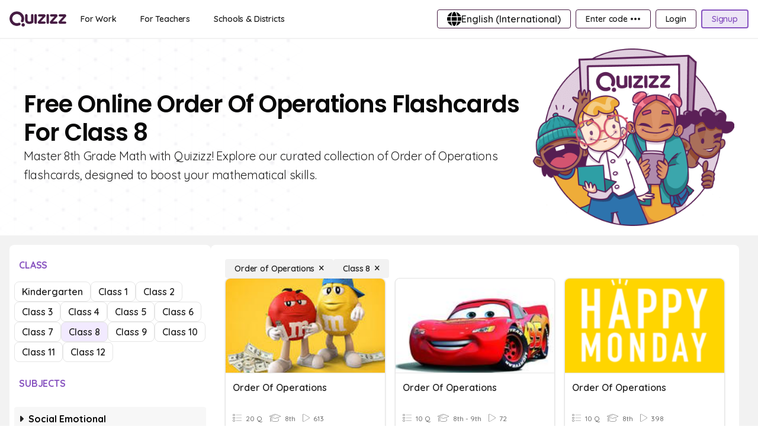

--- FILE ---
content_type: application/javascript
request_url: https://cf.quizizz.com/assets/v2/a2/1fe37f8_ets133x4/scripts/editorStore-8992a0ef.js
body_size: 7712
content:
import{I as q,e as k,a as Z,Y as D,bI as v}from"./vendor-be1eb121.js";import{d as W}from"./fast-equals.esm-87ccdf99.js";import{C as z,b7 as m,aH as a,b8 as C,j as J,b9 as B,aU as M,ba as G,o as P,S as $,bb as tt,bc as et,aR as it,bd as st,be as rt,bf as nt,U as ut}from"./index-00a200fd.js";import{d as X}from"./difference-65e0624b.js";import{P as ot,D as K,I as at}from"./Constants-459f85d0.js";(function(){try{var t=typeof window<"u"?window:typeof global<"u"?global:typeof self<"u"?self:{},e=new Error().stack;e&&(t._sentryDebugIds=t._sentryDebugIds||{},t._sentryDebugIds[e]="efd375a5-0760-4f82-8224-b524f20917f7",t._sentryDebugIdIdentifier="sentry-dbid-efd375a5-0760-4f82-8224-b524f20917f7")}catch{}})();function dt(t){const e=t.type===z.QuestionTypes.MCQ,i=t;if(e&&t.structure.answer!==-1){const s=t.structure.options[t.structure.answer];i.structure.options=i.structure.options.filter(r=>!m(r));const n=i.structure.options.findIndex(r=>r===s);i.structure.answer=n}else if(!e&&t.structure.answer.length>0){const s=t.structure.answer.map(r=>t.structure.options[r])||[];i.structure.options=i.structure.options.filter(r=>!m(r));const n=i.structure.options.reduce((r,u,d)=>(s.findIndex(y=>y===u)>-1&&r.push(d),r),[]);i.structure.answer=n}else i.structure.options=i.structure.options.filter(s=>!m(s));return i}function ct(t){if(t.type!==a.MATCH)return t;const e=t,i=[],s=[];return e.structure.matches.forEach(n=>{m(n)||s.push(n)}),e.structure.options.forEach(n=>{m(n)||i.push(n)}),e.structure.matches=s,e.structure.options=i,e}function lt(t){const e=t,i=new Set(It(t.structure.query.text||""));return e.structure.answer=e.structure.answer.filter(s=>i.has(s.targetId)),e}function ht(t){const e=t;return e.structure.options=e.structure.options.filter(i=>!m(i)),e.structure.answer=[...Array(e.structure.options.length).keys()],e}function pt(t){const e=t,i=q(t.structure.answer),s=(()=>{const r={};return t.structure.options.forEach((u,d)=>{const{_id:f}=u;r[f]={...u,optionIndex:d}}),r})(),n=new Set;return t.structure.answer.forEach(({targetId:r,optionId:u})=>{var y;const d=[];u.forEach(Q=>{if(m(s[Q])){n.add(Q);return}d.push(Q)});const f=i.findIndex(({targetId:Q})=>Q===r);if(d.length>0){i[f].optionId=d;return}i.splice(f,1),e.structure.targets=(y=e.structure.targets)==null?void 0:y.filter(({id:Q})=>Q!==r)}),e.structure.options=e.structure.options.filter(({_id:r})=>!n.has(r)),e.structure.answer=i,e}function ft(t){var i;const e=t;if(e.structure.options=e.structure.options.filter(s=>!m(s)),(i=e.structure.targets)!=null&&i.length){const s=[];e.structure.answer.forEach(({targetId:n})=>{var u;const r=(u=e.structure.targets)==null?void 0:u.find(({id:d})=>d===n);r&&s.push(r)}),e.structure.targets=s}return e}function Y(t){var i;const e=t;if(e.structure.options=e.structure.options.filter(s=>!m(s)),(i=e.structure.targets)!=null&&i.length){const s=[];e.structure.answer.forEach(({targetId:n})=>{var u;const r=(u=e.structure.targets)==null?void 0:u.find(({id:d})=>d===n);r&&s.push(r)}),e.structure.targets=s}return e}function gt(t){const e=t;return e.structure.options=e.structure.options.filter(i=>!m(i)),e.structure.answer=e.type===a.MCQ?-1:[],e}function mt(t){const e=t;let i=e.structure.options;return i=i.reduce((s,n)=>{const r=n;return m(r)||s.push(r),s},[]),e.structure.options=i,e}function V(t){var e,i;return t.type===a.COMPREHENSION_VIDEO?!1:t.isSuperParent?"super-parent":ot.includes(t.type)?t.type:(e=t.structure.explain)!=null&&e.media.find(s=>s.type===C.AUDIO)||t.structure.query.media.find(s=>s.type===C.AUDIO)?"audio-question":(i=t.structure.explain)!=null&&i.media.find(s=>s.type===C.VIDEO)||t.structure.query.media.find(s=>s.type===C.VIDEO)?"video-question":!1}function Qt(t){const e=Et(P(t));let i=m(e.structure.query);const s=k(e.structure.answer),n=m(e.structure.explain);if(!i&&K[e.type]&&(i=$.extractContentFromHTML(e.structure.query.text??"")===K[e.type]),!i||!s||!n)return!1;let r=e.structure.options.length===0;for(const u of e.structure.options)if(r=m(u),r)break;return r}function Et(t){var e;switch(t.type){case a.MCQ:case a.MSQ:return((e=t.structure.settings)==null?void 0:e.hasCorrectAnswer)===!0?dt(t):gt(t);case a.MATCH:return ct(t);case a.REORDER:return ht(t);case a.HOTSPOT:return ft(t);case a.DND_IMAGE:return Y(t);case a.DRAGNDROP:case a.DROPDOWN:return lt(t);case a.BLANK:return mt(t);case a.CLASSIFICATION:return pt(t);default:return t}}function Tt(t,e=()=>{},i=!1){var n,r,u,d,f,y,Q,A,O,g,I,R,l,_,F,N,H,L,U;if((k(t==null?void 0:t.structure)||k(t==null?void 0:t.type))&&J.logEvent("invalid_question_object",{question:t}),(n=t.type)!=null&&n.includes("SLIDE"))return typeof((r=t.structure.settings)==null?void 0:r.hasCorrectAnswer)=="boolean"&&(t.structure.settings.hasCorrectAnswer=!1),t;let s=!1;if(k((u=t.structure)==null?void 0:u.explain)||(t.structure.explain=B(t.structure.explain),s=!0),i&&t.index===-1&&(t.deleted=!0,s=!0),t.type===a.OPEN&&((d=t.structure.settings)==null?void 0:d.questionDisplayVariant)===a.WORDCLOUD&&(t.type=a.WORDCLOUD,delete t.structure.settings.questionDisplayVariant),[a.MCQ,a.MSQ].includes(t.type)&&((f=t.structure.settings)==null?void 0:f.hasCorrectAnswer)!==!0&&(t.structure.marks={correct:0,incorrect:0},t.structure.answer=t.type===a.MCQ?-1:[],s=!0),t.type===a.MCQ&&t.structure.options.length<2){const h=2-t.structure.options.length;for(let o=0;o<h;o++)t.structure.options.push(M({text:""}));s=!0}if(t.type===a.MSQ&&t.structure.answer.length>t.structure.options.length){const h=t.structure.answer.reduce((o,c)=>c>t.structure.options.length?o:o.add(c),new Set);t.structure.answer=[...h]}if(t.time||(t.time=z.QuestionDefaultTimes[t.type]),t.type===a.DRAW&&(t.structure.answer=-1,s=!0),t.type===a.BLANK&&(t.structure.answer=0,s=!0),t.type===a.DND_IMAGE&&((y=t.structure.answer)==null?void 0:y.length)!==((Q=t.structure.targets)==null?void 0:Q.length)&&(t=Y(t),s=!0),i&&t.type===a.MATCH){const h=G[a.MATCH].min,o=G[a.MATCH].max;if(s=t.structure.options.some(c=>m(c))||((A=t.structure.matches)==null?void 0:A.some(c=>m(c)))||t.structure.options.length!==((O=t.structure.matches)==null?void 0:O.length)||t.structure.options.length<h||t.structure.matches.length<h||t.structure.options.length>o||t.structure.matches.length>o,s){const c=t.structure.options.length,E=t.structure.matches.length,p=Math.max(c,E,h);t.structure.options.push(...Array.from({length:p-c}).map(()=>M())),t.structure.matches.push(...Array.from({length:p-E}).map(()=>M())),t.structure.options=t.structure.options.slice(0,o),t.structure.matches=t.structure.matches.slice(0,o),t.structure.answer=Array.from({length:t.structure.options.length}).map((T,b)=>b)}}if(t.type===a.DRAGNDROP||t.type===a.DROPDOWN){const h={};let o=!1;for(const c of t.structure.options){if(!h[c._id]){h[c._id]=1;continue}if(h[c._id]>=1){o=!0;break}}if(o){const c=[],E={};for(const p of t.structure.options){const T=M({hasMath:p.hasMath,math:p.math,text:p.text||""});E[p._id]=T._id,c.push(T)}for(const p in t.structure.answer){const T=t.structure.answer[p].optionId[0];t.structure.answer[p].optionId=[E[T]]}t.structure.options=c,s=!0}}if((R=(I=(g=t.structure)==null?void 0:g.query)==null?void 0:I.text)!=null&&R.includes("katex-container")){const h=t.structure.query.text,o=document.createElement("div");o.innerHTML=h;const c=o.querySelectorAll("span.katex-container");let E=0;c.forEach(p=>{var b,x,S,w;const T=document.createElement("katex");T.setAttribute("latex",((S=(x=(b=t.structure.query)==null?void 0:b.math)==null?void 0:x.latex)==null?void 0:S[E++])||""),(w=p.parentNode)==null||w.replaceChild(T,p)}),t.structure.query.text=o.innerHTML}if((_=(l=t.structure)==null?void 0:l.options)!=null&&_.length)for(let h=0;h<t.structure.options.length;h++){const o=t.structure.options[h];if((F=o.text)!=null&&F.includes("katex-container")){const c=o.text,E=document.createElement("div");E.innerHTML=c;const p=E.querySelectorAll("span.katex-container");let T=0;p.forEach(b=>{var S,w,j;const x=document.createElement("katex");x.setAttribute("latex",((w=(S=o.math)==null?void 0:S.latex)==null?void 0:w[T++])||""),(j=b.parentNode)==null||j.replaceChild(x,b)}),t.structure.options[h].text=E.innerHTML}(N=o.media)!=null&&N.length&&(o.media=o.media.filter(c=>!!c),t.structure.options[h].media=o.media)}if((U=(L=(H=t.structure)==null?void 0:H.explain)==null?void 0:L.text)!=null&&U.includes("katex-container")){const h=t.structure.explain.text,o=document.createElement("div");o.innerHTML=h;const c=o.querySelectorAll("span.katex-container");let E=0;c.forEach(p=>{var b,x,S,w;const T=document.createElement("katex");T.setAttribute("latex",((S=(x=(b=t.structure.explain)==null?void 0:b.math)==null?void 0:x.latex)==null?void 0:S[E++])||""),(w=p.parentNode)==null||w.replaceChild(T,p)}),t.structure.explain.text=o.innerHTML}return s&&e(),t}function It(t){const e=t.match(/<blank.*?<\/blank>/g);return(e==null?void 0:e.map(i=>{var s;return(s=i.match(/".*"/))==null?void 0:s[0].replace(/['"]+/g,"")}))||[]}function Mt(t){var e,i;return t.hasMath&&((e=t.math)!=null&&e.latex[0])?`<katex latex=${((i=t.math)==null?void 0:i.latex[0])||""}></katex>&nbsp;`:t.text||""}function At(t){var i;const e=(i=t==null?void 0:t.replace(/<[^>]+>/g,""))==null?void 0:i.trim();return Boolean((e==null?void 0:e.length)||(t==null?void 0:t.includes("<katex")))}const yt=50,Ot=10;function _t(t,e){if(t!=null&&t.length)return t.toLowerCase().startsWith(e.toLowerCase())}function Pt(t,e,i=!1){const s=[];if(!t.length)return s;i&&t.sort(()=>Math.random()-.5);const n=Math.floor(t.length/e);let r=t.length%e,u=0;for(let d=0;d<e;d++){let f=u+n;r>0&&(f++,r--),s.push(t.slice(u,f)),u=f}return s}function bt(t){var e,i,s,n,r;return(t==null?void 0:t.type)===tt.OPEN&&!((e=t==null?void 0:t.aiCreateMeta)!=null&&e.hasDiagram)&&((i=t==null?void 0:t.aiCreateMeta)==null?void 0:i.sourceImage)&&!((r=(n=(s=t==null?void 0:t.structure)==null?void 0:s.query)==null?void 0:n.media)!=null&&r.length)}const xt=Z("editor",{state:()=>({quiz:et(),redirectedFrom:"",cachedQuestion:{},questionToEdit:P(),questionToEditOriginal:P(),validationErrors:[],isAQuestionBeingEdited:!1,editorRefs:[],queryRef:null,bulkSelectedQuestions:[],cachedQuery:null,quizPermissions:{},currentQuestionPipeline:null,mode:"IDLE",isSidebarVisible:!1,isRightSidebarVisible:!1,isSidebarWithReviewVisible:!1,isHeaderVisible:!0,showPublishModal:!1,showFFSUpsellModal:!1,shouldShowTeleport:!1,teleportRef:null,showAnswerExplanation:!1,globalClipboardManager:{loading:!1,url:""},showCurriculumSelection:!0,curriculum:null,orgVisibility:!1,questionCbs:{filter:null,save:null,cancel:null,convert:null,exit:null},editorButtonsVisibility:{showFontToolbar:!0,showInsertEquation:!0,showChangePoints:!0,showAddTags:!0,showAddAnswerExplanation:!0,showParticipantsView:!0,shouldAutoFocus:!0},aiMeta:{},questionImageClipping:{uid:D().toHexString(),showImgSnippingSlider:!1,currentQuestionId:"",currentImageToClip:"",diagrams:{},isfetchingImgUrls:!1},updatesSubscriber:null,questionBeingEditedIndex:-1,teleportSearchTermText:""}),getters:{getQuestionImageClipping(t){return t.questionImageClipping},getQuestionsWithImageSuggestionCancelled(t){return t.quiz.draft.questions.filter(e=>{var i;return(i=e.aiCreateMeta)==null?void 0:i.imgSuggestionCancelled})},getDiagramsFromImagesForQuestions(t){return t.quiz.draft.questions.flatMap(e=>{var i;return(i=e.aiCreateMeta)!=null&&i.sourceImage?e.aiCreateMeta.sourceImage:[]})},getQuestionsWithImageToClip(t){return t.quiz.draft.questions.filter(e=>{var i,s,n,r,u;return((i=e.aiCreateMeta)==null?void 0:i.hasDiagram)&&!((r=(n=(s=e.structure)==null?void 0:s.query)==null?void 0:n.media)!=null&&r.length)&&!((u=e.aiCreateMeta)!=null&&u.imgSuggestionCancelled)})},getOpenEndedQuestionsWithoutDiagramOrImage(t){return t.quiz.draft.questions.filter(e=>bt(e))},isSaveInProgress(t){return t.mode==="QUESTION_CREATING"||t.mode==="QUESTION_UPDATING"},quizId(t){return t.quiz._id},quizName(t){var e;return((e=t.quiz.draft)==null?void 0:e.name)??""},quizImage(t){return t.quiz.draft.image??""},questionType(t){return t.questionToEdit.type},isAIGenerated(t){var e;return((e=t.quiz.draft)==null?void 0:e.aiGenerated)??!1},isVideoComprehensionType(t){return it(t.questionToEdit)},grades(t){return t.quiz.draft.grade||[]},subjects(t){return t.quiz.draft.subjects||[]},language(t){return t.quiz.draft.lang},visibility(t){return t.quiz.draft.visibility===!0?z.ShareQuizAdvPermissionTypes.PUBLIC:z.ShareQuizAdvPermissionTypes.RESTRICTED},questions(t){return t.quiz.draft.questions},quizSettings(){return{grade:this.grades,image:this.quizImage,lang:this.language,name:this.quizName,subjects:this.subjects,visibility:this.visibility}},isQuizPremium(t){return st(t.quiz.draft)},superQuestions(t){return t.quiz.draft.questions.filter(i=>!!V(i))},superFeats(t){const e={};return t.quiz.draft.questions.forEach(i=>{const s=V(i);s&&(e[s]=1)}),Object.keys(e)},questionWithAudioVideo(t){return t.quiz.draft.questions.filter(e=>e.structure.query.media.find(i=>i.type===C.AUDIO||i.type===C.VIDEO))},teleportSearchTerm(){return this.teleportSearchTermText?this.teleportSearchTermText:!this.quizName||this.quizName===at?this.subjects.length>0?this.subjects[0]:"":this.quizName},totalPoints(t){return t.quiz.draft.questions.reduce((e,i)=>{var s;return e+(((s=i.structure.marks)==null?void 0:s.correct)||0)},0)},totalGradedQuestions(t){return t.quiz.draft.questions.reduce((e,i)=>{var s;return(s=i.structure.marks)!=null&&s.correct?e+1:e},0)},questionBeingEdited(t){return t.questionToEdit},queryBeingEdited(t){var e;return v((e=t.questionToEdit)==null?void 0:e.structure.query)},optionsBeingEdited(t){return v(t.questionToEdit.structure.options)},answerExplanationBeingEdited(t){return t.questionToEdit.structure.explain??B()},questionOrder(t){return t.questionToEdit.structure.order},currentQuestionHints(t){return t.questionToEdit.structure.hints},currentQuestionSettings(t){return t.questionToEdit.structure.settings},matchesBeingEdited(t){return t.questionToEdit.structure.matches?v(t.questionToEdit.structure.matches):[]},targetsBeingEdited(t){return t.questionToEdit.structure.targets?v(t.questionToEdit.structure.targets):[]},marksForQuestionBeingEdited(t){return t.questionToEdit.structure.marks},answerBeingEdited(t){return t.questionToEdit.structure.answer},shouldShowSidebar(t){return t.isSidebarVisible},shouldShowSidebarWithReview(t){return t.isSidebarWithReviewVisible},shouldShowRightSidebar(t){return t.isSidebarVisible&&t.isRightSidebarVisible},hasAnswerExplanation(t){return!m(t.questionToEdit.structure.explain)},shouldShowHeader(t){return t.isHeaderVisible},questionsById(t){var e;return(e=t.quiz.draft.questions)==null?void 0:e.reduce((i,s)=>(i[s._id]=s,i),{})},doesQuestionHaveUnsavedData(){if(this.isNewQuestion)return!Qt(this.questionToEdit)&&!W(this.questionToEdit,this.questionToEditOriginal);const t=this.questionsById[this.questionToEdit._id],e=this.questionToEdit;return!W(t,e)},activeValidationError(t){var s;const e={query:0,options:1,matches:2,answer:3,graphs:4},i=t.validationErrors.sort((n,r)=>n.path.length<2||r.path.length<2?1:e[r.path[1]]-e[n.path[1]]);return(s=i[0])!=null&&s.message?nt[t.questionToEdit.type][i[0].message]:rt},isQuestionValid(t){return k(t.validationErrors)},isNewQuestion(){var t;return!this.questionsById[(t=this.questionToEdit)==null?void 0:t._id]},draftId(t){var e,i;return((i=(e=t.quiz)==null?void 0:e.draft)==null?void 0:i._id)??null},getActiveEditorRef(t){return t.editorRefs.length>0?t.editorRefs[0]:t.queryRef},getQueryMediaByType(t){var i,s;return((s=(i=t.questionToEdit)==null?void 0:i.structure.query)==null?void 0:s.media).reduce((n,r)=>(n[r.type]=r,n),{})},getQueryMedia(t){return t.questionToEdit.structure.query.media||[]},globalClipboardState(t){return t.globalClipboardManager},allQuestionTopics(t){var i,s;const e=new Set;return(s=(i=t.quiz.draft)==null?void 0:i.questions)==null||s.forEach(n=>{(n.topics||[]).forEach(r=>e.add(r))}),Array.from(e)},questionTopics(t){var e;return((e=t.questionToEdit)==null?void 0:e.topics)??[]},questionStandardIds(t){var e;return((e=t.questionToEdit)==null?void 0:e.standardIds)??[]},getCurriculum(t){return t.curriculum},standardIdsForQuestionIds(t){const e={};return t.quiz.draft.questions.forEach(i=>{var s;e[i._id]||(e[i._id]=[]),(s=i.standardIds)==null||s.forEach(n=>{e[i._id].push(n)})}),e},isQuestionPremium(t){return V(t.questionToEdit)},questionCallbacks(t){return t.questionCbs},hasPublishedVersion(t){return t.quiz.hasPublishedVersion},isQuestionLimitReached(){return this.questions.length>=z.MaxQuestionsLimit},showEditorButtons(t){return t.editorButtonsVisibility},cachedQuestionQuery(t){return t.cachedQuery},getBulkSelectedQuestions(t){return t.bulkSelectedQuestions||[]},getAiMeta(t){return t.aiMeta||{}}},actions:{setRedirectedFrom(t){this.redirectedFrom=t},setQuiz(t){this.quiz=t},setQuizPermissions(t){this.quizPermissions=t||{}},setQuestionToEdit(t){if(!t)return;const e=q(t),i=Tt(e);this.questionToEditOriginal=q(i),this.questionToEdit=i},cacheQuestion(t){this.cachedQuestion[t.type]=q(t)},deleteCachedQuestion(t){delete this.cachedQuestion[t]},updateQuestionMap(t){this.quiz.draft.questions.forEach((e,i)=>{t[e._id]&&(this.quiz.draft.questions[i]=t[e._id])})},addQuestionToQuiz(t){this.quiz.draft.questions.push(t)},deleteQuestionById(t){this.quiz.draft.questions=this.quiz.draft.questions.filter(e=>e._id!==t)},deleteQuestionFromQuiz(t){this.quiz.draft.questions=this.quiz.draft.questions.filter(e=>e._id!==t._id)},deleteManyQuestionsFromQuiz(t){t.includes(this.questionToEdit._id)&&(this.questionToEdit=this.questions[0]??P()),this.quiz.draft.questions=this.quiz.draft.questions.filter(e=>!t.includes(e._id))},appendQuestionsToQuiz(t){this.quiz.draft.questions=this.quiz.draft.questions.concat(t)},insertQuestionsInQuiz(t,e){this.quiz.draft.questions.splice(e,0,...t)},checkAndInsertComprehensionChildQuestionsInQuiz(t){var n;const e=this.questions.findIndex(r=>r._id===t._id);(t.comprehensionQuestionIds||[]).forEach((r,u)=>{if(this.quiz.draft.questions.findIndex(d=>d._id===r)===-1){const d=(t.comprehensionQuestions||[]).find(f=>f._id===r);d._id!==t._id&&this.quiz.draft.questions.splice(e+u+1,0,d)}});const i=X(t.comprehensionQuestionIds,((n=this.questions[e])==null?void 0:n.comprehensionQuestionIds)||[]),s=X(this.questions[e].comprehensionQuestionIds,t.comprehensionQuestionIds||[]);if(s.length&&i.length){const r=(this.questions[e].comprehensionQuestionIds||[]).findIndex(u=>u===s[0]);(this.questions[e].comprehensionQuestionIds||[]).splice(r,1,i[0])}},setQuizQuestions(t){this.quiz.draft.questions=t},discardChanges(){const t=this.questionsById[this.questionToEdit._id];this.questionToEdit=t?q(t):P()},toggleTeleport(t){this.shouldShowTeleport=t},toggleAnswerExplanation(){this.showAnswerExplanation=!this.showAnswerExplanation},toggleEditMode(t){this.isAQuestionBeingEdited=t},updateQuestionById(t,e){const i=this.quiz.draft.questions.findIndex(s=>s._id===t);this.quiz.draft.questions[i]=e},updateQuestionQueryMediaById(t,e){const i=this.quiz.draft.questions.findIndex(s=>s._id===t);this.quiz.draft.questions[i].structure.query.media=e},updateTimeForAllQuestions({time:t,filterQuestionCB:e}){this.quiz.draft.questions.forEach((i,s)=>{(e?e(i):!0)&&(this.quiz.draft.questions[s].time=t)})},updatePointsForAllQuestions({points:t}){this.quiz.draft.questions.forEach((e,i)=>{ut(e)||(this.quiz.draft.questions[i].structure.marks={correct:t,incorrect:0})})},setSidebarVisibility(t=!1){this.isSidebarVisible=t},setSidebarWithReviewVisibility(t=!1){this.isSidebarWithReviewVisible=t},setRightSidebarVisibility(t=!1){this.isRightSidebarVisible=t},setHeaderVisibility(t=!1){this.isHeaderVisible=t},setQuestionTime(t){this.questionToEdit&&(this.questionToEdit.time=t)},setQuestionPoints(t){this.questionToEdit&&(this.questionToEdit.structure.marks={correct:t,incorrect:0})},updateQuestionQuery(t){(t.text||t.allowEmptyText)&&(this.questionToEdit.structure.query.text=t.text||""),t.media&&(this.questionToEdit.structure.query.media=t.media),t.answerTime&&(this.questionToEdit.structure.query.answerTime=t.answerTime)},updateQuestionOptionById({_id:t,option:e}){if(!this.questionToEdit)return;const i=this.questionToEdit.structure.options.findIndex(s=>s._id===t);i>=0&&Object.assign(this.questionToEdit.structure.options[i],e)},updateAllQuestionOptions({options:t}){this.questionToEdit.structure.options=t},updateAllQuestionMatches({matches:t}){Object.assign(this.questionToEdit.structure,{matches:t})},updateQuestionMatchesById({_id:t,match:e}){if(!this.questionToEdit)return;const i=this.questionToEdit.structure.matches.findIndex(s=>s._id===t);Object.assign(this.questionToEdit.structure.matches[i],e)},updateAllQuestionTargets({targets:t}){this.questionToEdit.structure.targets=t},updateQuestionTargetsById({id:t,target:e}){const i=this.questionToEdit.structure.targets.findIndex(s=>s.id===t);i!==-1&&Object.assign(this.questionToEdit.structure.targets[i],e)},updateAllQuestionTopicsAndStandardIds({topics:t,standardIds:e,standards:i}){this.questionToEdit.topics=t,this.questionToEdit.standardIds=e,this.questionToEdit.standards=i},addQuestionOption({option:t={},atIndex:e=-1}){const i=M(t);return e===-1?this.questionToEdit.structure.options.push(i):this.questionToEdit.structure.options.splice(e,0,i),i},addQuestionMatch(){const t=M();this.questionToEdit.structure.matches.push(t)},deleteQuestionOptionById(t){this.questionToEdit&&(this.questionToEdit.structure.options=this.questionToEdit.structure.options.filter(e=>e._id!==t))},deleteQuestionMatchesById(t){this.questionToEdit&&(this.questionToEdit.structure.matches=this.questionToEdit.structure.matches.filter(e=>e._id!==t))},reorderQuestionMatches(t){this.questionToEdit&&(this.questionToEdit.structure.matches=t)},reorderQuestionOptions(t){this.questionToEdit&&(this.questionToEdit.structure.options=t)},updateQuestionOrder(t){this.questionToEdit.structure.order=t},updateQuestionAnswer(t){this.questionToEdit.structure.answer=t},updateQuestionSettings({settings:t}){Object.assign(this.questionToEdit.structure.settings,t)},updateQuestionAnswerExplanation(t){this.questionToEdit.structure.explain||(this.questionToEdit.structure.explain=B()),this.questionToEdit.structure.explain&&t.text&&(this.questionToEdit.structure.explain.type="text",this.questionToEdit.structure.explain.text=t.text),this.questionToEdit.structure.explain&&t.media&&(this.questionToEdit.structure.explain.type?this.questionToEdit.structure.explain.type="text_media":this.questionToEdit.structure.explain.type="media",this.questionToEdit.structure.explain.media=t.media)},removeAnswerExplanation(){this.questionToEdit.structure.explain=B()},updateQuestionHint({hint:t}){this.questionToEdit.structure.hints[0]=t},setValidationErrors(t){this.validationErrors=t},setCurrentQuestionPipeline(t){this.currentQuestionPipeline=t},pushEditorRefs(t){this.editorRefs.length>0&&this.editorRefs[0]===t||(this.editorRefs.unshift(t),this.editorRefs.length>2&&this.editorRefs.pop())},removeEditorRefs(t){this.editorRefs=this.editorRefs.filter(e=>e!==t)},setQueryRef(t){this.queryRef=t},removeQueryRef(t){this.queryRef===t&&(this.queryRef=null)},removeMediaFromQuery(t){this.updateQuestionQuery({media:this.questionToEdit.structure.query.media.filter(e=>e.type.toString()!==t.type||e.url!==t.url)})},removeMediaFromAnswerExplanation(t){this.updateQuestionAnswerExplanation({media:this.questionToEdit.structure.explain.media.filter(e=>e.type.toString()!==t.type||e.url!==t.url)})},addMediaToQuery(t){this.updateQuestionQuery({media:[...this.questionToEdit.structure.query.media,t]})},setQuizSubject(t){this.quiz.draft.subjects=t},setQuizGrades(t){this.quiz.draft.grade=t},setQuizLanguage(t){this.quiz.draft.lang=t},setQuizVisibility(t){this.quiz.draft&&(this.quiz.draft.visibility=t)},setOrgVisibility(t){this.orgVisibility=t},setQuizName(t){this.quiz.draft.name=t},setQuizImage(t){this.quiz.draft.image=t},setClipboardState({loading:t,url:e}){this.globalClipboardManager={...this.globalClipboardManager,loading:t,url:e}},addQuestionGraphs(t){this.questionToEdit.structure.graphs=t},setMode(t="IDLE"){this.mode=t},setTeleportRef(t){this.teleportRef=t},setShowCurriculumSection(t){this.showCurriculumSelection=t},setCurriculum(t){this.curriculum=t},toggleBulkSelectQuestion(t){this.bulkSelectedQuestions.includes(t)?this.bulkSelectedQuestions=this.bulkSelectedQuestions.filter(e=>e!==t):this.bulkSelectedQuestions.push(t)},selectAllQuestions(){this.bulkSelectedQuestions=this.questions.map(t=>t._id),this.isAQuestionBeingEdited&&!this.bulkSelectedQuestions.includes(this.questionToEdit._id)&&this.bulkSelectedQuestions.push(this.questionToEdit._id)},clearSelectedQuestions(){this.bulkSelectedQuestions=[]},updateComprehensionQuestionIds(t){this.questionToEdit.comprehensionQuestionIds=t},setQuestionCallbacks(t){this.questionCbs={...this.questionCbs,...t}},resetQuestionCallbacks(){this.questionCbs={cancel:null,convert:null,exit:null,filter:null,save:null}},setEditorButtonsVisibility(t){this.editorButtonsVisibility=t},setCachedQuestionQuery(t){this.cachedQuery=t},addUpdateBlank(t,e){var d,f,y,Q,A,O;const i=q(t),s=i.hasMath?i.text:i.text?$.extractContentFromHTML(i.text).replace(/[\u200B-\u200D\uFEFF]/g,"").trim().slice(0,yt):"",n=this.answerBeingEdited,r=n.find(g=>g.targetId===e);if(r){const g=this.optionsBeingEdited.find(l=>l._id===r.optionId[0]);if(g&&(g.text===s||g.hasMath&&((d=g.math)==null?void 0:d.latex[0])===((f=i.math)==null?void 0:f.latex[0])))return;let I=((y=this.optionsBeingEdited.find(l=>{var _;return(i.hasMath&&(l==null?void 0:l.hasMath)&&((_=i.math)==null?void 0:_.latex[0])===l.math.latex[0]||(l==null?void 0:l.text)===s&&!i.hasMath)&&l._id!==r.optionId[0]}))==null?void 0:y._id)||"";if(I){r.optionId[0]=I,this.updateQuestionAnswer([r,...n.filter(l=>l.targetId!==e)]),this.updateQuestionSetting();return}if(n.filter(l=>l.targetId!==e).findIndex(l=>l.optionId[0]===r.optionId[0])!==-1){I=D().toHexString(),(Q=this.currentQuestionPipeline)==null||Q.addQuestionOption({option:{...i,_id:I,text:s}}),r.optionId[0]=I,this.updateQuestionAnswer([r,...n.filter(l=>l.targetId!==e)]),this.updateQuestionSetting();return}this.updateQuestionOptionById({_id:r.optionId[0],option:{...i,_id:r.optionId[0],text:s}}),this.updateQuestionSetting();return}let u=((A=this.optionsBeingEdited.find(g=>{var I;return i.hasMath&&(g==null?void 0:g.hasMath)&&((I=i.math)==null?void 0:I.latex[0])===g.math.latex[0]||(g==null?void 0:g.text)===s&&!i.hasMath}))==null?void 0:A._id)||"";u||(u=D().toHexString(),(O=this.currentQuestionPipeline)==null||O.addQuestionOption({option:{...i,_id:u,text:s}})),n.push({optionId:[u],targetId:e}),this.updateQuestionAnswer(n),this.updateQuestionSetting()},removeBlank(t){var s;const e=this.answerBeingEdited,i=e.findIndex(n=>n.targetId===t);if(i!==-1){const n=e[i].optionId[0];e.splice(i,1),this.updateQuestionAnswer(e),e.find(r=>r.optionId[0]===n)||(s=this.currentQuestionPipeline)==null||s.deleteQuestionOptionById(n),this.updateQuestionSetting()}},subscribeToUpdates(t){this.updatesSubscriber=t},unsubscribeToUpdates(){this.updatesSubscriber=null},updateQuestionSetting(){const t=this.answerBeingEdited,e={};let i=!1;for(let s=0;s<t.length;s++){const n=t[s];if(Object.prototype.hasOwnProperty.call(e,n.optionId[0])){i=!0;break}else e[n.optionId[0]]=1}this.updateQuestionSettings({settings:{doesOptionHaveMultipleTargets:i}}),this.currentQuestionPipeline&&this.currentQuestionPipeline.validateQuestion(this.questionToEdit)},setQuizSettings(t){this.quiz.draft.grade=t.grade,this.quiz.draft.subjects=t.subjects,this.quiz.draft.lang=t.lang,this.quiz.draft.visibility=t.visibility===z.ShareQuizAdvPermissionTypes.PUBLIC,this.quiz.draft.name=t.name,this.quiz.draft.image=t.image},toggleQueryAutoFocusBehavior(){this.editorButtonsVisibility.shouldAutoFocus=!this.editorButtonsVisibility.shouldAutoFocus},setPublishModal(t){this.showPublishModal=t},toggleFFSUpsellModal(t){this.showFFSUpsellModal=t},setAiMeta(t){this.aiMeta=t},resetAiMeta(){this.aiMeta={}},addEventToAiMeta(t){this.aiMeta={...this.aiMeta,events:[...this.aiMeta.events||[],t]}},setQuestionIndex(t){this.questionBeingEditedIndex=t},setTelportSearchTermText(t){this.teleportSearchTermText=t},setShowImgClippingSlider(t){this.questionImageClipping.showImgSnippingSlider=t},setQuestionImageClippingCurrentQuestionId(t){this.questionImageClipping={...this.questionImageClipping,currentQuestionId:t}},setQuestionImageClippingCurrentImageToClip(t){this.questionImageClipping={...this.questionImageClipping,currentImageToClip:t}},setDiagramsFromImagesForQuestions(t){this.questionImageClipping={...this.questionImageClipping,diagrams:t}},setFetchingImgUrls(t){this.questionImageClipping={...this.questionImageClipping,isfetchingImgUrls:t}}}}),kt=xt;export{yt as M,bt as a,Mt as b,Et as c,_t as d,Pt as e,mt as f,It as g,At as h,V as i,ct as j,ft as k,Y as l,dt as m,Ot as n,lt as o,gt as p,pt as q,ht as r,Tt as s,kt as u};


--- FILE ---
content_type: application/javascript
request_url: https://cf.quizizz.com/assets/v2/a2/1fe37f8_ets133x4/scripts/InnerCard-94e55dde.js
body_size: 3529
content:
import{r as se,b2 as ae,q as a,L as j,O as n,P as o,aP as J,an as i,Q as s,R as l,al as I,ap as O,aj as T,am as H,U as K,ak as W,ao as X,o as v,w as ne,aD as te,aE as ie,S as oe}from"./vendor-be1eb121.js";import{_ as w,bx as re,by as ue,bz as de,bA as le,bB as we,bC as ce,bD as he,bE as Me,bF as ve,bG as Ae,bH as fe,bI as be,bJ as me,bK as qe,bL as ge,bM as Ve,bN as xe,bO as ye,bP as Qe,bQ as Ee,bR as Y,bS as pe,aT as Te,bT as He,bU as F,bV as De,bv as ke,aC as Ie,f as G,bW as Ce,r as Q}from"./index-00a200fd.js";import Be from"./Canvas-c7e2ac3a.js";(function(){try{var e=typeof window<"u"?window:typeof global<"u"?global:typeof self<"u"?self:{},t=new Error().stack;t&&(e._sentryDebugIds=e._sentryDebugIds||{},e._sentryDebugIds[t]="c89fbcb7-5358-46bf-91f6-77e4a09db3ac",e._sentryDebugIdIdentifier="sentry-dbid-c89fbcb7-5358-46bf-91f6-77e4a09db3ac")}catch{}})();const k=se(null);function Z(e){ae(async()=>{!k.value&&(u.value||D.value||x.value)&&(k.value=(await w(()=>import("./katex-6f23ab2f.js"),[])).default)});const t=a(()=>re(e.value,k.value)),u=a(()=>ue(e.value)),m=a(()=>de(e.value)),A=a(()=>le(e.value)),c=a(()=>we(e.value)),r=a(()=>ce(e.value)),d=a(()=>he(e.value)),f=a(()=>Me(e.value)),E=a(()=>ve(e.value)),p=a(()=>Ae(e.value)),h=a(()=>fe(e.value)),D=a(()=>{var b;for(const y of f.value)if((b=y==null?void 0:y.text)!=null&&b.includes("<katex"))return!0;return!1}),q=b=>pe(b,k.value),g=a(()=>be(e.value)),V=a(()=>me(e.value,k.value)),x=a(()=>{var b,y,B,$;return($=(B=(y=(b=e.value)==null?void 0:b.structure)==null?void 0:y.explain)==null?void 0:B.text)==null?void 0:$.includes("<katex")}),M=a(()=>qe(e.value,k.value)),C=a(()=>ge(e.value)),P=a(()=>Ve(e.value)),R=a(()=>xe(e.value)),L=a(()=>ye(e.value)),S=a(()=>Qe(e.value)),z=a(()=>Ee(e.value)),N=a(()=>Y(e.value));return{questionText:t,doesQuestionHaveMath:u,doesQuestionHaveMedia:m,questionMedia:d,doesQuestionHaveImageMedia:A,doesQuestionHaveAudioMedia:c,doesQuestionHaveVideoMedia:r,questionOptions:f,questionMatches:E,questionTargets:p,doesQuestionAllowCustomResponse:h,getOptionText:q,questionAnswer:g,doesQuestionHaveAnswerExplanation:V,answerExplanationText:M,doesAnswerExplanationHaveMedia:C,answerExplanationMedia:P,doesAnswerExplanationHaveImageMedia:R,doesAnswerExplanationHaveAudioMedia:L,doesAnswerExplanationHaveVideoMedia:S,doesQuestionHaveTags:z,questionTags:N}}const $e={key:2,class:"w-64 h-64 object-contain rounded border-1 border-ds-light-300"},Oe=["innerHTML"],Pe={key:0,class:"mt-2 text-sm font-semibold"},Re={key:0},Le=j({__name:"Question",props:{question:{type:null,required:!0},text:{type:String,required:!1,default:""},hasMedia:{type:Boolean,required:!1},media:{type:null,required:!1,default:null},isMediaImage:{type:Boolean,required:!1,default:!1},isMediaAudio:{type:Boolean,required:!1,default:!1},isMediaVideo:{type:Boolean,required:!1,default:!1},showMobileVariant:{type:Boolean,required:!1,default:!1},isAnswerExplanation:{type:Boolean,required:!1}},setup(e){const t=e,u=a(()=>Te(t.question)),m=a(()=>t.question),{questionMedia:A,questionAnswer:c,questionOptions:r,questionTargets:d}=Z(m),f=a(()=>{var h;return{image:((h=A.value)==null?void 0:h.url)||"",answer:c.value,options:r.value,targets:d.value}}),E=a(()=>t.isMediaAudio?"w-12 h-12 bg-transparent":t.isMediaVideo?"w-full aspect-video":"w-26 h-26"),p=a(()=>t.hasMedia&&!t.isAnswerExplanationDisplay&&!He(t.question)&&!F(t.question)&&!De(t.question)&&!ke(t.question));return(h,D)=>{var q;return n(),o("div",{class:I(["question-content-card flex w-full gap-2",[e.isMediaAudio||e.isMediaImage&&e.showMobileVariant?"flex-row justify-start":"flex-col-reverse"]])},[e.hasMedia?i("v-if",!0):J(h.$slots,"img-placeholder",{key:0}),e.hasMedia&&e.media&&s(p)?(n(),l(Ie,{key:1,class:I(["object-contain rounded-lg",{"border border-dark-6 overflow-hidden":!e.isMediaAudio}]),size:"sm",type:e.media.type,src:e.media.url,media:e.media,customContainerClasses:s(E),shouldViewVideoOnClick:!1,shouldShowMediaPreview:e.isMediaVideo,mediaAudioTheme:"lilac"},null,8,["class","type","src","media","customContainerClasses","shouldShowMediaPreview"])):i("v-if",!0),s(F)(t.question)?(n(),o("div",$e,[O(Be,{forDisplay:s(f)},null,8,["forDisplay"])])):i("v-if",!0),T("div",{class:I([e.showMobileVariant?"text-xs":"text-sm"])},[i(" Question text "),T("div",{innerHTML:e.text},null,8,Oe),i(" Classification group names "),s(u)?(n(),o("div",Pe,[T("span",null,H(h.$t("Groups:")),1),(n(!0),o(K,null,W((q=e.question.structure)==null?void 0:q.targets,(g,V)=>{var x,M;return n(),o("span",{key:g.id},[X(" ("+H(String.fromCharCode("a".charCodeAt(0)+V))+") "+H(g.name)+" ",1),V!==(((M=(x=e.question.structure)==null?void 0:x.targets)==null?void 0:M.length)??0)-1?(n(),o("span",Re,",")):i("v-if",!0)])}),128))])):i("v-if",!0)],2)],2)}}}),U=G(Le,[["__file","/usr/app/ssr-engine/frontend/apps/admin/src/components/QuestionDetailsCard/Question.vue"]]),Se={class:"grid gap-1"},ze=j({__name:"QuestionAnswer",props:{question:{type:null,required:!0},showAnswers:{type:Boolean,required:!1,default:!0},showAnswerTag:{type:Boolean,required:!1,default:!0},showMobileVariant:{type:Boolean,required:!1,default:!1}},setup(e){const t=e,u=v(()=>w(()=>import("./AudioVideoAnswer-b0a95f73.js"),["AudioVideoAnswer-b0a95f73.js","vendor-be1eb121.js","index-00a200fd.js","index-7c9ad8fa.css"])),m=v(()=>w(()=>import("./ClassificationAnswer-b7ab2ddb.js"),["ClassificationAnswer-b7ab2ddb.js","vendor-be1eb121.js","shuffle-6bc688a6.js","OptionDisplay-143b3937.js","index-00a200fd.js","index-7c9ad8fa.css","Canvas-c7e2ac3a.js","QueryEditorMixin-b469d0a1.js","TypographyUtils-9196d747.js","reverse-49b9d1a4.js","Canvas-35ced742.css"])),A=v(()=>w(()=>import("./DrawAnswer-39568741.js"),["DrawAnswer-39568741.js","vendor-be1eb121.js","index-00a200fd.js","index-7c9ad8fa.css","Canvas-c7e2ac3a.js","QueryEditorMixin-b469d0a1.js","TypographyUtils-9196d747.js","reverse-49b9d1a4.js","Canvas-35ced742.css"])),c=v(()=>w(()=>import("./FIBAnswer-204b802e.js"),["FIBAnswer-204b802e.js","vendor-be1eb121.js","OptionDisplay-143b3937.js","index-00a200fd.js","index-7c9ad8fa.css","Canvas-c7e2ac3a.js","QueryEditorMixin-b469d0a1.js","TypographyUtils-9196d747.js","reverse-49b9d1a4.js","Canvas-35ced742.css"])),r=v(()=>w(()=>import("./GraphingAnswer-cd8d3acc.js"),["GraphingAnswer-cd8d3acc.js","vendor-be1eb121.js","NonInteractiveGraphWidget-b63ddefc.js","index-00a200fd.js","index-7c9ad8fa.css"])),d=v(()=>w(()=>import("./HotspotAnswer-f480140e.js"),["HotspotAnswer-f480140e.js","vendor-be1eb121.js","Canvas-339ead58.js","index-00a200fd.js","index-7c9ad8fa.css","QueryEditorMixin-b469d0a1.js","TypographyUtils-9196d747.js","reverse-49b9d1a4.js","HotspotCanvasService-2c2e4acd.js","Canvas-373b31f4.css","Canvas-c7e2ac3a.js","Canvas-35ced742.css"])),f=v(()=>w(()=>import("./LabelingAnswer-213493a6.js"),["LabelingAnswer-213493a6.js","vendor-be1eb121.js","shuffle-6bc688a6.js","OptionDisplay-143b3937.js","index-00a200fd.js","index-7c9ad8fa.css","Canvas-c7e2ac3a.js","QueryEditorMixin-b469d0a1.js","TypographyUtils-9196d747.js","reverse-49b9d1a4.js","Canvas-35ced742.css"])),E=v(()=>w(()=>import("./MatchAnswer-9516c193.js"),["MatchAnswer-9516c193.js","vendor-be1eb121.js","shuffle-6bc688a6.js","OptionDisplay-143b3937.js","index-00a200fd.js","index-7c9ad8fa.css","Canvas-c7e2ac3a.js","QueryEditorMixin-b469d0a1.js","TypographyUtils-9196d747.js","reverse-49b9d1a4.js","Canvas-35ced742.css"])),p=v(()=>w(()=>import("./ReorderAnswer-54bcf459.js"),["ReorderAnswer-54bcf459.js","vendor-be1eb121.js","shuffle-6bc688a6.js","OptionDisplay-143b3937.js","index-00a200fd.js","index-7c9ad8fa.css","Canvas-c7e2ac3a.js","QueryEditorMixin-b469d0a1.js","TypographyUtils-9196d747.js","reverse-49b9d1a4.js","Canvas-35ced742.css"])),h=v(()=>w(()=>import("./MathResponseAnswer-dedc7067.js"),["MathResponseAnswer-dedc7067.js","vendor-be1eb121.js","index-00a200fd.js","index-7c9ad8fa.css","OptionDisplay-143b3937.js","MathEquivalencePopover-6ecae3a8.js","Canvas-c7e2ac3a.js","QueryEditorMixin-b469d0a1.js","TypographyUtils-9196d747.js","reverse-49b9d1a4.js","Canvas-35ced742.css"])),D=v(()=>w(()=>import("./McqMsqPollDndDropdownAnswer-c080a72d.js"),["McqMsqPollDndDropdownAnswer-c080a72d.js","vendor-be1eb121.js","shuffle-6bc688a6.js","index-00a200fd.js","index-7c9ad8fa.css","OptionDisplay-143b3937.js","Canvas-c7e2ac3a.js","QueryEditorMixin-b469d0a1.js","TypographyUtils-9196d747.js","reverse-49b9d1a4.js","Canvas-35ced742.css"])),{isMCQ:q,isMSQ:g,isBlank:V,isPoll:x,isDraw:M,isAudio:C,isVideo:P,isReorder:R,isMatch:L,isDND:S,isDropdown:z,isEquation:N,isDNDImage:b,isHotspot:y,isGraphing:B,isClassification:$,isOpen:_}=Ce(t.question),ee=a(()=>q||g||x||S||z||$||b||L||R?Q("Answer choices"):_?"":C||P?Q("Participants record a response"):M?Q("Background Image"):V||N?Q("Answer"):B?t.showAnswers?Q("Answer"):Q("Graph"):y?t.showAnswers?Q("Answer"):Q("Hotspot"):Q("Answer choices"));return(Xe,Ye)=>(n(),o("div",Se,[e.showAnswerTag?(n(),o("div",{key:0,class:I(["text-ds-dark-200 font-semibold",e.showMobileVariant?"text-tn":"text-xs leading-4"])},H(s(ee)),3)):i("v-if",!0),s(q)||s(g)||s(x)||s(S)||s(z)?(n(),l(s(D),{key:1,question:e.question,showAnswers:e.showAnswers,showMobileVariant:e.showMobileVariant},null,8,["question","showAnswers","showMobileVariant"])):s(V)?(n(),l(s(c),{key:2,question:e.question,showAnswers:e.showAnswers,showMobileVariant:e.showMobileVariant},null,8,["question","showAnswers","showMobileVariant"])):s(L)?(n(),l(s(E),{key:3,question:e.question,showAnswers:e.showAnswers,showMobileVariant:e.showMobileVariant},null,8,["question","showAnswers","showMobileVariant"])):s(R)?(n(),l(s(p),{key:4,question:e.question,showAnswers:e.showAnswers,showMobileVariant:e.showMobileVariant},null,8,["question","showAnswers","showMobileVariant"])):s(y)?(n(),l(s(d),{key:5,question:e.question,showAnswers:e.showAnswers,showMobileVariant:e.showMobileVariant},null,8,["question","showAnswers","showMobileVariant"])):s(b)?(n(),l(s(f),{key:6,question:e.question,showAnswers:e.showAnswers,showMobileVariant:e.showMobileVariant},null,8,["question","showAnswers","showMobileVariant"])):s(B)?(n(),l(s(r),{key:7,question:e.question,showAnswers:e.showAnswers,showMobileVariant:e.showMobileVariant},null,8,["question","showAnswers","showMobileVariant"])):s($)?(n(),l(s(m),{key:8,question:e.question,showAnswers:e.showAnswers,showMobileVariant:e.showMobileVariant},null,8,["question","showAnswers","showMobileVariant"])):s(N)?(n(),l(s(h),{key:9,question:e.question,showAnswers:e.showAnswers,showMobileVariant:e.showMobileVariant},null,8,["question","showAnswers","showMobileVariant"])):s(M)?(n(),l(s(A),{key:10,question:e.question,showAnswers:e.showAnswers,showMobileVariant:e.showMobileVariant},null,8,["question","showAnswers","showMobileVariant"])):s(C)||s(P)?(n(),l(s(u),{key:11,question:e.question,showAnswers:e.showAnswers,showMobileVariant:e.showMobileVariant},null,8,["question","showAnswers","showMobileVariant"])):i("v-if",!0)]))}}),Ne=G(ze,[["__file","/usr/app/ssr-engine/frontend/apps/admin/src/components/QuestionDetailsCard/Answers/QuestionAnswer.vue"]]),je={class:"flex gap-2 flex-wrap"},Ge=j({__name:"Tags",props:{quiz:{type:null,required:!0},question:{type:null,required:!0},showAnswers:{type:Boolean,required:!1,default:!0},showMobileVariant:{type:Boolean,required:!1,default:!1}},setup(e){const t=e,u=a(()=>{const A=ne(t.quiz,"info.stateStandards",{})||{},c={};return Object.values(A??{}).forEach(r=>{c[r.short_code]=`
        <div>
          <b>${r.title}</b>
          <br/>
          ${r.description||""}
        </div>`}),c}),m=a(()=>Y(t.question));return(A,c)=>{const r=te("tooltip");return n(),o("div",je,[(n(!0),o(K,null,W(s(m),(d,f)=>ie((n(),o("div",{key:d+f,class:"px-3 py-1 rounded-full bg-ds-dark-500-5 w-fit text-ds-dark-400 text-xs border-1 border-ds-dark-500-20"},[X(H(d),1)])),[[r,{content:s(u)[d],enabled:!!s(u)[d],html:!0},void 0,{bottom:!0}]])),128))])}}}),Fe=G(Ge,[["__file","/usr/app/ssr-engine/frontend/apps/admin/src/components/QuestionDetailsCard/Tags.vue"]]),Ue={class:"flex flex-col gap-4"},Je={key:0,class:"flex flex-col gap-2 border-t-1 border-dark-6 pt-4","data-testid":"qdc-inner-card-answer-explanation"},Ke={key:1,class:"flex flex-col gap-2 border-t-1 border-dark-6 pt-4","data-testid":"qdc-inner-card-tags"},We=j({__name:"InnerCard",props:{quiz:{type:null,required:!0},question:{type:null,required:!0},showAnswerTag:{type:Boolean,required:!1,default:!0},showAnswers:{type:Boolean,required:!1,default:!0},showMobileVariant:{type:Boolean,required:!1,default:!1},showTags:{type:Boolean,required:!1,default:!0}},setup(e){const t=e,u=a(()=>t.question),{questionText:m,questionMedia:A,doesQuestionHaveMedia:c,doesQuestionHaveAudioMedia:r,doesQuestionHaveImageMedia:d,doesQuestionHaveVideoMedia:f,doesQuestionHaveAnswerExplanation:E,answerExplanationText:p,doesAnswerExplanationHaveMedia:h,answerExplanationMedia:D,doesAnswerExplanationHaveAudioMedia:q,doesAnswerExplanationHaveImageMedia:g,doesAnswerExplanationHaveVideoMedia:V,doesQuestionHaveTags:x}=Z(u);return(M,C)=>(n(),o("div",Ue,[i(" Question "),O(U,{"data-testid":"qdc-inner-card-question",question:e.question,text:s(m),hasMedia:s(c),media:s(A),isMediaImage:s(d),isMediaAudio:s(r),isMediaVideo:s(f),showMobileVariant:e.showMobileVariant},{"img-placeholder":oe(()=>[J(M.$slots,"img-placeholder")]),_:3},8,["question","text","hasMedia","media","isMediaImage","isMediaAudio","isMediaVideo","showMobileVariant"]),i(" Answer "),O(Ne,{"data-testid":"qdc-inner-card-question-answer",question:e.question,showAnswers:e.showAnswers,showAnswerTag:e.showAnswerTag,showMobileVariant:e.showMobileVariant},null,8,["question","showAnswers","showAnswerTag","showMobileVariant"]),i(" Answer Explanation "),s(E)?(n(),o("div",Je,[T("div",{class:I(["text-ds-dark-200 font-semibold",e.showMobileVariant?"text-tn":"text-xs leading-4"])},[T("span",null,H(M.$t("Answer explanation")),1)],2),i(" Question and Answer explanation have exact same display "),O(U,{question:e.question,text:s(p),hasMedia:s(h),media:s(D),isMediaImage:s(g),isMediaAudio:s(q),isMediaVideo:s(V),showMobileVariant:e.showMobileVariant,isAnswerExplanationDisplay:""},null,8,["question","text","hasMedia","media","isMediaImage","isMediaAudio","isMediaVideo","showMobileVariant"])])):i("v-if",!0),i(" Tags "),e.showTags&&s(x)?(n(),o("div",Ke,[T("div",{class:I(["text-ds-dark-200 font-semibold",e.showMobileVariant?"text-tn":"text-xs leading-4"])},[T("span",null,H(M.$t("Tags")),1)],2),O(Fe,{quiz:e.quiz,question:e.question,showMobileVariant:e.showMobileVariant},null,8,["quiz","question","showMobileVariant"])])):i("v-if",!0)]))}}),ss=G(We,[["__file","/usr/app/ssr-engine/frontend/apps/admin/src/components/QuestionDetailsCard/InnerCard.vue"]]);export{ss as Q,Z as u};


--- FILE ---
content_type: application/javascript
request_url: https://cf.quizizz.com/assets/v2/a2/1fe37f8_ets133x4/scripts/Subjects-0402846f.js
body_size: 345
content:
import{r as e}from"./index-00a200fd.js";import"./vendor-be1eb121.js";(function(){try{var t=typeof window<"u"?window:typeof global<"u"?global:typeof self<"u"?self:{},s=new Error().stack;s&&(t._sentryDebugIds=t._sentryDebugIds||{},t._sentryDebugIds[s]="9f41adb6-487a-48ca-8562-4854d6370d33",t._sentryDebugIdIdentifier="sentry-dbid-9f41adb6-487a-48ca-8562-4854d6370d33")}catch{}})();function i(){return[{val:"Mathematics",text:e("Mathematics"),key:"subject"},{val:"English",text:e("English"),key:"subject"},{val:"World Languages",text:e("World Languages"),key:"subject"},{val:"Science",text:e("Science"),key:"subject"},{val:"Physics",text:e("Physics"),key:"subject"},{val:"Chemistry",text:e("Chemistry"),key:"subject"},{val:"Biology",text:e("Biology"),key:"subject"},{val:"Social Studies",text:e("Social Studies"),key:"subject"},{val:"Geography",text:e("Geography"),key:"subject"},{val:"History",text:e("History"),key:"subject"},{val:"Arts",text:e("Arts"),key:"subject"},{val:"Computers",text:e("Computers"),key:"subject"},{val:"Physical Ed",text:e("Physical Ed"),key:"subject"},{val:"Fun",text:e("Fun"),key:"subject"},{val:"Professional Development",text:e("Professional Development"),key:"subject"},{val:"Architecture",text:e("Architecture"),key:"subject",more:!0},{val:"Business",text:e("Business"),key:"subject",more:!0},{val:"Design",text:e("Design"),key:"subject",more:!0},{val:"Education",text:e("Education"),key:"subject",more:!0},{val:"Instructional Technology",text:e("Instructional Technology"),key:"subject",more:!0},{val:"Journalism",text:e("Journalism"),key:"subject",more:!0},{val:"Life Skills",text:e("Life Skills"),key:"subject",more:!0},{val:"Moral Science",text:e("Moral Science"),key:"subject",more:!0},{val:"Philosophy",text:e("Philosophy"),key:"subject",more:!0},{val:"Performing Arts",text:e("Performing Arts"),key:"subject",more:!0},{val:"Religious Studies",text:e("Religious Studies"),key:"subject",more:!0},{val:"Special Education",text:e("Special Education"),key:"subject",more:!0},{val:"Specialty",text:e("Specialty"),key:"subject",more:!0},{val:"Financial Education",text:e("Financial Education"),key:"subject",more:!0},{val:"Life Project",text:e("Life Project"),key:"subject",more:!0},{val:"Other",text:e("Other"),key:"subject",more:!0}]}export{i as g};


--- FILE ---
content_type: application/javascript
request_url: https://cf.quizizz.com/assets/v2/a2/1fe37f8_ets133x4/scripts/_seoSlug-b15b6779.js
body_size: 10857
content:
import{L as x,O as o,P as u,ap as _,aX as A,R as k,Q as a,aj as r,U as S,p as fe,N as C,S as H,J as T,q as b,am as I,ak as F,v as be,an as O,al as Y,aK as ne,ao as V,r as G,ar as le,as as ce,e as ge,b as ke,aq as ae,M as $e,K as we,w as ie,av as Le,bA as Ce}from"./vendor-be1eb121.js";import{u as q,c as Q,L as ze,G as Ie,Q as Se,d as qe}from"./QuizDetails-8cc11168.js";import{B,f as y,E as he,A as ve,h as Pe,i as Re,j as te,Q as He,k as ue,m as Ae,F as Fe,e as Te}from"./index-00a200fd.js";import{Q as Ee}from"./Card-edef451a.js";import{E as ye}from"./Error-be56d868.js";import"./InnerCard-94e55dde.js";import"./Canvas-c7e2ac3a.js";import"./QueryEditorMixin-b469d0a1.js";import"./TypographyUtils-9196d747.js";import"./reverse-49b9d1a4.js";import"./ComprehensionVideoDetails-a8592101.js";import"./comprehensionStore-0826afc4.js";import"./comprehensionConstants-20511a3e.js";import"./Constants-459f85d0.js";import"./Languages-3f8d5deb.js";import"./Subjects-0402846f.js";import"./editorStore-8992a0ef.js";import"./fast-equals.esm-87ccdf99.js";import"./difference-65e0624b.js";(function(){try{var t=typeof window<"u"?window:typeof global<"u"?global:typeof self<"u"?self:{},e=new ye().stack;e&&(t._sentryDebugIds=t._sentryDebugIds||{},t._sentryDebugIds[e]="4ec35617-28c6-4239-93a8-dd86874fa8a6",t._sentryDebugIdIdentifier="sentry-dbid-4ec35617-28c6-4239-93a8-dd86874fa8a6")}catch{}})();const Oe=x({__name:"TransperantLink",props:{title:{type:String,required:!1,default:""},href:{type:String,required:!0,default:""}},setup(t){const{title:e,href:s}=t;return(n,l)=>(o(),u("a",{class:"nav-link",href:s,tabindex:"0",rel:"noopenner noreferrer",target:"_blank"},[_(B,{variant:"default",title:e,type:"custom",customClasses:"font-normal",size:"md"})]))}}),de=y(Oe,[["__file","/usr/app/ssr-engine/src/hierarchy/components/Header/TransperantLink.vue"]]),Be=x({__name:"ForWork",setup(t){const{t:e}=A();return(s,n)=>(o(),k(de,{title:a(e)("For Work"),href:"https://quizizz.com/home/forwork?source=flashcards-page-header"},null,8,["title"]))}}),De=y(Be,[["__file","/usr/app/ssr-engine/src/hierarchy/components/Header/ForWork.vue"]]),je=x({__name:"ForTeachers",setup(t){const{t:e}=A();return(s,n)=>(o(),k(de,{title:a(e)("For Teachers"),href:"https://quizizz.com/resources?source=flashcards-page-header"},null,8,["title"]))}}),Me=y(je,[["__file","/usr/app/ssr-engine/src/hierarchy/components/Header/ForTeachers.vue"]]),Ne=x({__name:"ForSnD",setup(t){const{t:e}=A();return(s,n)=>(o(),k(de,{title:a(e)("Schools & Districts"),href:"https://quizizz.com/home/schools-and-districts?source=flashcards-page-header"},null,8,["title"]))}}),Ue=y(Ne,[["__file","/usr/app/ssr-engine/src/hierarchy/components/Header/ForSnD.vue"]]),Ge=x({__name:"OutlineBtn",props:{title:{type:String,required:!1,default:""},href:{type:String,required:!0,default:void 0},isPurple:{type:Boolean,required:!1,default:!1}},setup(t){const{title:e,href:s,isPurple:n}=t;return(l,i)=>(o(),u("a",{class:"nav-link",href:s,tabindex:"0",rel:"noopenner noreferrer"},[_(B,{title:e,type:n?"floater":"custom",size:"md",buttonClasses:n?"":"border-1 border-purple",showBottomShadow:!0},null,8,["type","buttonClasses"])]))}}),Qe=y(Ge,[["__file","/usr/app/ssr-engine/src/hierarchy/components/Header/OutlineBtn.vue"]]),We=x({__name:"EnterCode",setup(t){const{t:e}=A(),s="https://quizizz.com/join?source=flashcards-page-header";return(n,l)=>(o(),u(S,null,[_(Qe,{title:`${a(e)("Enter code")} •••`,href:s,size:"md",class:"hidden md:block"},null,8,["title"]),r("a",{class:"nav-link block md:hidden",href:s,tabindex:"0",rel:"noopenner noreferrer"},[_(B,{title:a(e)("Enter Code"),type:"secondary",size:"sm"},null,8,["title"])])],64))}}),Ke=y(We,[["__file","/usr/app/ssr-engine/src/hierarchy/components/Header/EnterCode.vue"]]),Ve=x({__name:"LoginBtn",setup(t){const e=fe(),s=decodeURIComponent(e.path),{t:n}=A();return(l,i)=>{const d=C("Button");return o(),k(ve,{ctaSource:"flashcards-header",fromPage:a(s),action:"click",intent:a(he).LOGIN},{default:H(()=>[_(d,{title:a(n)("Login"),type:"custom",size:"md",showBottomShadow:!0,buttonClasses:"border-1 border-purple"},null,8,["title"])]),_:1},8,["fromPage","intent"])}}}),Ye=y(Ve,[["__file","/usr/app/ssr-engine/src/hierarchy/components/Header/LoginBtn.vue"]]),Je=x({__name:"SignupBtn",setup(t){const e=fe(),s=decodeURIComponent(e.path),{t:n}=A();return(l,i)=>{const d=C("Button");return o(),k(ve,{ctaSource:"flashcards-header",fromPage:a(s),action:"click",intent:a(he).SIGNUP},{default:H(()=>[_(d,{title:a(n)("Signup"),type:"floater",size:"md",showBottomShadow:!0},null,8,["title"])]),_:1},8,["fromPage","intent"])}}}),Xe=y(Je,[["__file","/usr/app/ssr-engine/src/hierarchy/components/Header/SignupBtn.vue"]]),J=t=>{const e=document.getElementById(t);e.open?e.close():e.showModal()},Ze=["src","alt"],et={class:"inline capitalize font-semibold ml-2"},tt=x({__name:"Flagline",props:{locale:{type:null,required:!0}},setup(t){var v,L;const{locale:e}=t,{node:s,grade:n,curriculum:l,pageType:i}=T(q()),{lang:d}=e,c=((v=s.value)==null?void 0:v.name)==="root"?"root":(L=s.value)==null?void 0:L.nameTranslations[d],m=n.value.grade,g={locale:e,grade:m,curriculum:l.value,pageType:i.value,subject:c},f=b(()=>Q(g));return(p,w)=>{const h=C("q-link");return o(),k(h,{to:a(f),class:"flex items-center px-4 py-2",source:"hierarchy-flashcards-lang-picker"},{default:H(()=>[r("img",{src:t.locale.icon,class:"w-6 h-6",alt:`${t.locale.name} flag`},null,8,Ze),r("span",et,I(t.locale.name),1)]),_:1},8,["to"])}}}),st=y(tt,[["__file","/usr/app/ssr-engine/src/hierarchy/components/Header/Flagline.vue"]]),D={FILTER:"filter",FLASHCARDS_PREVIEW_MODAL:"flashcard-display",LANG_PICKER:"lang-picker"},nt=["id"],at={id:"container",class:""},ot=x({__name:"LangPicker",setup(t){const{node:e}=T(q()),s=([d,c])=>c,n=([d,c])=>{var m;return((m=e.value)==null?void 0:m.allowedLocales.includes(d))||!1},l=b(()=>Object.entries(Pe).filter(n).map(s)),i=d=>{d.target.id!=="container"&&J(D.LANG_PICKER)};return(d,c)=>(o(),u("dialog",{id:a(D).LANG_PICKER,open:!1,onClick:i},[r("div",at,[(o(!0),u(S,null,F(a(l),m=>(o(),k(st,{locale:m},null,8,["locale"]))),256))])],8,nt))}});const rt=y(ot,[["__scopeId","data-v-56f22d6f"],["__file","/usr/app/ssr-engine/src/hierarchy/components/Header/LangPicker.vue"]]),lt=["src","alt"],ct={class:"text-md font-semibold hidden md:inline"},it={class:"md:hidden"},dt=x({__name:"LangPickerBtn",setup(t){const{locale:e}=T(q()),s=()=>{const n=document.getElementById("lang-picker-btn"),l=document.getElementById(D.LANG_PICKER);if(l!=null&&(n!=null&&n.getBoundingClientRect)){const{x:i,y:d,width:c}=n==null?void 0:n.getBoundingClientRect();l.style.marginRight=`${window.innerWidth-i-3*c/2}px`,l.style.marginTop=`${d+50}px`}J(D.LANG_PICKER)};return(n,l)=>{const i=C("FA");return o(),u(S,null,[_(B,{id:"lang-picker-btn",onClick:s,size:"md",type:"custom",class:"gap-2 rounded border border-purple px-4 py-1 w-fit"},{title:H(()=>[r("img",{src:a(e).icon,class:"w-6 h-6 hidden md:inline",alt:`${a(e).name} flag`},null,8,lt),r("span",ct,I(a(e).name),1),r("span",it,[_(i,{icon:"fa-regular fa-language",class:"text-dark-4 text-base"})])]),_:1}),_(rt)],64)}}}),ut=y(dt,[["__file","/usr/app/ssr-engine/src/hierarchy/components/Header/LangPickerBtn.vue"]]),oe=b(()=>{var e;const t=be();if(Re()){const s=(e=t.getters)==null?void 0:e["root/user"];return Boolean(s.id)}return!1}),pt={id:"header",class:"flex flex-row sticky top-0 w-full items-center justify-between bg-light-3 py-4 px-2 md:px-4 font-quicksand z-10 border-b-2 border-light-1"},_t={class:"flex nav-items space-x-2 items-center"},mt={class:"hidden md:inline"},ft={class:"hidden md:inline"},gt={class:"hidden md:inline"},ht={class:"flex nav-items md:space-x-2 items-center"},vt={class:"mr-2 md:mr-0"},yt={class:"hidden md:inline"},xt={class:"hidden md:inline"},bt={__name:"Header",setup(t){return(e,s)=>(o(),u("header",pt,[r("ul",_t,[r("li",null,[_(ze)]),r("li",mt,[_(De)]),r("li",ft,[_(Me)]),r("li",gt,[_(Ue)])]),r("ul",ht,[r("li",vt,[_(ut)]),r("li",null,[_(Ke)]),r("li",yt,[a(oe)?O("v-if",!0):(o(),k(Ye,{key:0}))]),r("li",xt,[a(oe)?O("v-if",!0):(o(),k(Xe,{key:0}))])])]))}},kt=y(bt,[["__file","/usr/app/ssr-engine/src/hierarchy/components/Header/Header.vue"]]),Z=({template:t,grade:e,locale:s,node:n})=>(t||"").replace("{$grade}",(e==null?void 0:e.display[s.locale])||"").replace("${grade}",(e==null?void 0:e.display[s.locale])||"").replace("${display}",(n==null?void 0:n.display)||"").replace("{$display}",(n==null?void 0:n.display)||""),$t={id:"hero",class:"font-quicksand flex flex-row gap-8 px-2 md:px-10 bg-light-1"},wt={class:"flex flex-col flex-1 justify-center w-full md:w-1/2 py-10 gap-2 md:gap-4"},Lt={class:"text-3xl md:text-6xl font-poppins font-semibold text-ds-dark-500 capitalize"},Ct={class:"text-lg md:text-xl max-w-260"},zt=["alt"],It=x({__name:"Hero",setup(t){const{t:e}=A(),{node:s,grade:n,locale:l}=T(q()),i=b(()=>{var c;const d={template:(c=s.value)==null?void 0:c.h1,node:s.value,grade:n.value,locale:l.value};return Z(d)});return(d,c)=>{var m;return o(),u("section",$t,[r("div",wt,[r("h1",Lt,I(a(i)),1),r("p",Ct,I((m=a(s))==null?void 0:m.h1Description),1)]),r("img",{class:"my-4 max-h-75 ml-auto hidden md:block",src:"https://cf.quizizz.com/image/ws-schools-Illustration.png",alt:a(e)("School kids illustration")},null,8,zt)])}}});const St=y(It,[["__scopeId","data-v-c01a1c48"],["__file","/usr/app/ssr-engine/src/hierarchy/components/Hero/Hero.vue"]]),qt={key:0,class:"inline font-bold text-ds-dark-500 select-none ml-1 capitalize"},Pt=x({__name:"SubjectDisplay",props:{hierarchy:{type:null,required:!0},level:{type:Number,required:!0}},setup(t){const{hierarchy:e,level:s}=t,{locale:n,grade:l,curriculum:i,pageType:d}=T(q()),c=e==null?void 0:e.display,m={locale:n.value,pageType:d.value,grade:l.value.grade,curriculum:i.value,subject:e==null?void 0:e.nameTranslation},g=b(()=>({"--left":`${(s-1)*24-12}px`})),f=(e==null?void 0:e.children.length)??0>0,v=Q(m);return(L,p)=>{const w=C("q-link");return o(),k(w,{class:Y([[`${e==null?void 0:e.treePosition.class} ${a(f)?"":"title-container"}`],"w-full"]),style:ne(a(g)),to:a(v),source:"hierarchy-flashcards-subject-filters"},{default:H(()=>[a(f)?(o(),u("p",qt,I(a(c)),1)):(o(),u("p",{key:1,class:Y(["child font-semibold text-ds-dark-400 select-none my-2 capitalize",{"font-bold":e==null?void 0:e.treePosition.isActive}]),style:ne({marginLeft:`${(s-1)*24}px`})},I(a(c)),7))]),_:1},8,["class","style","to"])}}});const pe=y(Pt,[["__scopeId","data-v-02939a30"],["__file","/usr/app/ssr-engine/src/hierarchy/components/Aside/SubjectDisplay.vue"]]),Rt=["open"],Ht={class:"flex flex-col"},At=x({__name:"SubjectsRecurse",props:{hierarchy:{type:null,required:!0},level:{type:Number,required:!0}},setup(t){const{hierarchy:e,level:s}=t,n=b(()=>({marginLeft:`${(s-1)*24}px`,zIndex:10-s}));return(l,i)=>{const d=C("SubjectsRecurse",!0);return(e==null?void 0:e.children.length)==0?(o(),k(pe,{key:0,hierarchy:e,level:s})):(o(),u("details",{key:1,open:e==null?void 0:e.treePosition.isActive},[r("summary",{class:Y(["cursor-pointer p-2 bg-ds-light-400 rounded flex items-center relative mt-3",[`${e==null?void 0:e.treePosition.class} ${e!=null&&e.treePosition.isActive?"bg-ds-light-200":""}`]]),style:ne(a(n))},[r("div",{class:Y(["z-1",{"summary-wrapper":s>1}])},[_(pe,{hierarchy:e,level:s})],2)],6),r("div",Ht,[(o(!0),u(S,null,F(e==null?void 0:e.children,c=>(o(),k(d,{hierarchy:c,level:s+1},null,8,["hierarchy","level"]))),256))])],8,Rt))}}});const Ft=y(At,[["__scopeId","data-v-64b2cc3c"],["__file","/usr/app/ssr-engine/src/hierarchy/components/Aside/SubjectsRecurse.vue"]]),Tt={class:"rounded-t-lg w-full py-3 text-dark-2 font-normal"},Et={class:"text-lilac uppercase text-base font-bold px-2 mb-4"},Ot={class:"flex flex-col"},Bt=x({__name:"SubjectFilter",setup(t){const{t:e}=A(),{hierarchy:s}=T(q());return(n,l)=>{var i;return o(),u("section",Tt,[r("h2",Et,I(a(e)("Subjects")),1),r("div",Ot,[(o(!0),u(S,null,F((i=a(s))==null?void 0:i.children,d=>(o(),k(Ft,{hierarchy:d,level:1},null,8,["hierarchy"]))),256))])])}}}),Dt=y(Bt,[["__file","/usr/app/ssr-engine/src/hierarchy/components/Aside/SubjectFilter.vue"]]),jt={class:"rounded-t-lg w-full py-3 overflow-auto text-dark-2 font-normal"},Mt={class:"text-lilac uppercase text-base font-bold px-2 mb-4"},Nt={class:"flex gap-2 flex-wrap"},Ut=x({__name:"GradeFilter",setup(t){const{locale:e,grade:s,curriculum:n,pageType:l,node:i}=T(q()),d=b(()=>{var m;return(m=i.value)==null?void 0:m.allowedGrades.map(Ie.from)});function c(m){var f;const g={locale:e.value,pageType:l.value,grade:m,curriculum:n.value,subject:(f=i.value)==null?void 0:f.name};return Q(g)}return(m,g)=>{const f=C("q-link");return o(),u("section",jt,[r("h2",Mt,I(a(s).gradePrefix[a(e).locale]),1),r("div",Nt,[(o(!0),u(S,null,F(a(d),v=>(o(),k(f,{key:v.grade,to:c(v.grade),source:"hierarchy-flashcards-grade-filters",class:Y(["font-semibold px-3 py-1 rounded-lg border border-dark-6 hover:shadow-md capitalize",{"bg-ds-lilac-100":v.grade===a(s).grade}])},{default:H(()=>[V(I(v.display[a(e).locale]),1)]),_:2},1032,["to","class"]))),128))])])}}}),Gt=y(Ut,[["__file","/usr/app/ssr-engine/src/hierarchy/components/Aside/GradeFilter.vue"]]),Qt={class:"w-full md:w-auto font-quicksand py-2.5 px-2 bg-light-3 md:my-4 rounded-lg"},Wt=x({__name:"SideBar",setup(t){const{hierarchy:e}=T(q());return(s,n)=>(o(),u("aside",Qt,[_(Gt),_(Dt,{hierarchy:a(e)},null,8,["hierarchy"])]))}}),_e=y(Wt,[["__file","/usr/app/ssr-engine/src/hierarchy/components/Aside/SideBar.vue"]]),Kt=t=>(le("data-v-6404c880"),t=t(),ce(),t),Vt={class:"sidebar-container"},Yt=["id"],Jt=Kt(()=>r("i",{class:"fa-sharp fa-xmark fa-solid ml-auto mr-2 pt-1"},null,-1)),Xt=[Jt],Zt=x({__name:"SidebarWrapper",setup(t){const e=()=>J(D.FILTER);return G(!1),(s,n)=>(o(),u("section",Vt,[_(_e,{class:"hidden md:block"}),r("dialog",{id:a(D).FILTER,class:"relative w-full h-full flex flex-row md:hidden flex-1"},[_(_e),r("button",{onClick:e,class:"absolute top-0 right-0 pointer mb-auto mt-5"},Xt)],8,Yt)]))}});const es=y(Zt,[["__scopeId","data-v-6404c880"],["__file","/usr/app/ssr-engine/src/hierarchy/components/Aside/SidebarWrapper.vue"]]),P={PRIMARY_SCHOOL:"primary school",MIDDLE_SCHOOL:"middle school",HIGH_SCHOOL:"high school",UNIVERSITY:"university"},X=[{val:0,text:"KG",range:P.PRIMARY_SCHOOL,key:"grade"},{val:1,text:"1st",range:P.PRIMARY_SCHOOL,key:"grade"},{val:2,text:"2nd",range:P.PRIMARY_SCHOOL,key:"grade"},{val:3,text:"3rd",range:P.PRIMARY_SCHOOL,key:"grade"},{val:4,text:"4th",range:P.PRIMARY_SCHOOL,key:"grade"},{val:5,text:"5th",range:P.PRIMARY_SCHOOL,key:"grade"},{val:6,text:"6th",range:P.MIDDLE_SCHOOL,key:"grade"},{val:7,text:"7th",range:P.MIDDLE_SCHOOL,key:"grade"},{val:8,text:"8th",range:P.MIDDLE_SCHOOL,key:"grade"},{val:9,text:"9th",range:P.HIGH_SCHOOL,key:"grade"},{val:10,text:"10th",range:P.HIGH_SCHOOL,key:"grade"},{val:11,text:"11th",range:P.HIGH_SCHOOL,key:"grade"},{val:12,text:"12th",range:P.HIGH_SCHOOL,key:"grade"},{val:13,text:"University",range:P.UNIVERSITY,key:"grade"},{val:14,text:"Professional Development",range:P.UNIVERSITY,key:"grade"}];function me(t){return ke(t)?!1:ge(t)}function se(t){var e,s;return typeof t>"u"||t===null||parseInt(t,10)<0?"":t==="0"||t==="K"||t==="KG"?"KG":t==="13"||t===X[13].text?X[13].text:t==="14"||t===X[14].text?(e=X[14])==null?void 0:e.text:(s=X[parseInt(t,10)])==null?void 0:s.text}const ts=t=>{try{if(ge(t))return"";const e=me(t[0])?"K":t[0],s=me(t[1])?"University":t[1];let n="";return typeof e=="number"&&e<0||typeof s=="number"&&s<0?"":(e===s?n=se(""+e):n=se(""+e)+" - "+se(""+s),n=n.replace("University","Uni").replace("Professional Development","PD"),n)}catch{return""}},ss={tabindex:0,class:"card flex flex-col items-center bg-light shadow border border-dark-6 rounded-lg cursor-pointer"},ns=["src","alt"],as={class:"w-full p-3"},os=["title"],rs={tabindex:"-1",class:"flex space-x-3 w-full overflow-hidden text-dark-4 mt-4 md:mt-8 text-xs font-medium whitespace-nowrap leading-4 capitalize"},ls={class:""},cs={class:""},is={class:"hidden md:block"},ds=x({__name:"Card",props:{card:{type:null,required:!0}},setup(t){var L;const{card:e}=t,{t:s}=A(),{node:n,grade:l,locale:i}=T(q()),d=G(null),c="https://cf.quizizz.com/image/empty-state.png",m=b(()=>`${e.info.image||c}?w=200&h=200`),g=p=>p.target.src=c,f={node:n.value,grade:l.value,template:(L=n.value)==null?void 0:L.imageTag,locale:i.value},v=b(()=>Z(f));return(p,w)=>{const h=C("FA");return o(),u("article",ss,[r("img",{src:a(m),type:"image/png",alt:a(v),ref_key:"imageRef",ref:d,onError:g,class:"object-top rounded-t-lg object-cover w-full h-40 md:h-50 border-b-1 border-dark-6"},null,40,ns),r("div",as,[r("div",{tabindex:"-1",class:"font-semibold capitalize items-start truncate w-11/12 px-auto",title:t.card.info.name},I(t.card.info.name),9,os),r("div",rs,[r("p",ls,[_(h,{icon:"fa-thin fa-list mr-1",size:15}),V(" "+I(a(s)("{$1} Q",{1:t.card.info.questions.length})),1)]),r("p",cs,[_(h,{icon:"fa-thin fa-graduation-cap mr-1",size:15}),V(" "+I(a(ts)(t.card.info.grade)),1)]),r("p",is,[_(h,{icon:"fa-thin fa-play mr-1",size:15}),V(" "+I(t.card.stats.played),1)])])])])}}});const xe=y(ds,[["__scopeId","data-v-dd30ba1f"],["__file","/usr/app/ssr-engine/src/hierarchy/components/Main/Card.vue"]]),us={key:0,class:"flex flex-col gap-4"},ps=r("div",{class:"shine-div w-full h-5 bg-ds-light-300 rounded"},null,-1),_s={class:"shine-div w-full h-35 bg-ds-light-300 rounded"},ms={key:1},fs={class:"font-sans mb-4 block"},gs=x({__name:"QuestionList",props:{quiz:{type:null,required:!0},isLoading:{type:Boolean,required:!0}},setup(t){const e=t,{t:s}=A(),n=G(),l={class:"bg-ds-light-500 rounded cursor-pointer p-4 border-1 border-ds-dark-500-20"},i=b(()=>{var c,m;return(m=(c=e.quiz)==null?void 0:c.info)==null?void 0:m.questions}),d=b(()=>e.isLoading);return(c,m)=>{var g;return o(),u("section",{id:"questions-preview",class:"bg-ds-light-400 p-4 pb-0 w-160 overflow-scroll px-4 py-4",onClick:m[0]||(m[0]=ae(()=>{},["stop"]))},[a(d)?(o(),u("div",us,[ps,(o(!0),u(S,null,F(Array(7),(f,v)=>(o(),u("div",_s))),256))])):(o(),u("div",ms,[r("span",fs,I(a(s)("{$1} Flashcards",{1:(g=a(i))==null?void 0:g.length})),1),(o(!0),u(S,null,F(a(i),(f,v)=>(o(),k(Ee,{quiz:n.value,question:f,allQuestions:a(i),showAnswerTag:!1,showAnswers:!0,questionIndex:v,isAddBtnReqd:!1,class:"question-details-card w-full mb-4 pointer-events-none",cardAttributes:l},null,8,["quiz","question","allQuestions","questionIndex"]))),256))]))])}}});const hs=y(gs,[["__file","/usr/app/ssr-engine/src/hierarchy/components/Display/QuestionList.vue"]]),vs=t=>(le("data-v-b1a2cd61"),t=t(),ce(),t),ys=["src"],xs=["href"],bs=vs(()=>r("hr",{class:"md:hidden w-full text-brand-k"},null,-1)),ks=x({__name:"MetaPreview",props:{quiz:{type:null,required:!0},isLoading:{type:Boolean,required:!0}},setup(t){const e=t,{node:s,locale:n,pageType:l}=q(),{t:i}=A(),d=(w,h)=>Boolean(w)?w:h,c=b(()=>e.isLoading),m=b(()=>{var h,z;return`${d((z=(h=e.quiz)==null?void 0:h.info)==null?void 0:z.image,"https://cf.quizizz.com/img/logos/Purple.webp")}?w=200`}),g="https://cf.quizizz.com/image/empty-state.png",f=b(()=>`/${n.locale}/display/${l.name}/${s==null?void 0:s.id}/${e.quiz._id}`),v=b(()=>`https://quizizz.com/signup?q=${f.value}`),L=w=>w.target.src=g;function p(){te.logEvent("play_flashcards_click",{quizId:e.quiz._id,source:"recommendation",url:window.location.pathname,page:"seo_flashcards"})}return(w,h)=>{const z=C("q-link");return o(),u(S,null,[a(c)?(o(),u("section",{key:0,id:"meta-loading",class:"hidden md:flex flex-col p-4 font-sans gap-2 w-full md:w-60 bg-light",onClick:h[0]||(h[0]=ae(()=>{},["stop"]))})):O("v-if",!0),a(c)?O("v-if",!0):(o(),u("section",{key:1,id:"flashcard-meta",class:"grid font-sans gap-4 w-full bg-light md:w-60 p-4",onClick:h[1]||(h[1]=ae(()=>{},["stop"]))},[r("img",{src:a(m),class:"quiz-image w-full h-48 object-contain rounded bg-ds-dark-500-10",onError:L},null,40,ys),_(Se,{quiz:t.quiz},null,8,["quiz"]),a(oe)?(o(),k(z,{key:0,class:"play-btn h-fit w-full",source:"hierarchy-flashcards-card",to:a(f)},{default:H(()=>[_(B,{title:a(i)("Play Flashcard"),type:"primary",licon:"fa-solid fa-play",onClick:p},null,8,["title"])]),_:1},8,["to"])):(o(),u("a",{key:1,class:"play-btn h-fit w-full",source:"hierarchy-flashcards-card",href:a(v)},[_(B,{title:a(i)("Play Flashcard"),type:"primary",licon:"fa-solid fa-play",onClick:p},null,8,["title"])],8,xs))])),bs],64)}}});const $s=y(ks,[["__scopeId","data-v-b1a2cd61"],["__file","/usr/app/ssr-engine/src/hierarchy/components/Display/MetaPreview.vue"]]),ws={class:"mx-8 font-semibold leading-tight pt-1 md:pt-0"},Ls=x({__name:"FlashcardClose",emits:["close"],setup(t,{emit:e}){const s=n=>n.target.id==="back-fa"?e("close"):n.stopPropagation();return(n,l)=>{const i=C("FA"),d=C("i18n");return o(),u(S,null,[r("section",{id:"close-mobile",class:"flex flex-row bg-light p-4 align-middle justify-start text-sm border-b-1 border-dark-6 text-dark-2 md:hidden",onClick:s},[_(i,{id:"back-fa",icon:"fa-solid fa-arrow-left",classes:"hidden cursor-pointer",onClick:l[0]||(l[0]=c=>e("close"))}),r("span",ws,[_(d,null,{default:H(()=>[V("Flashcard preview")]),_:1})])]),r("section",{class:"desktop-close-section p-4 bg-none hidden md:inline",onClick:l[1]||(l[1]=c=>e("close"))},[_(i,{icon:"fa-solid fa-xmark-large",class:"cursor-pointer bg-light p-4 rounded"})])],64)}}}),Cs=y(Ls,[["__file","/usr/app/ssr-engine/src/hierarchy/components/Display/FlashcardClose.vue"]]),zs=["id"],Is=x({__name:"Modal",props:{recommendation:{type:null,required:!0}},setup(t){const e=t,s=G({info:{questions:[]}}),n=G(!0),l=G(),i=G("desktop");$e(()=>{window.innerWidth<1024?i.value="mobile":i.value="desktop",m(i.value)});const d=()=>{var g;l.value&&((g=l.value)==null||g.classList.add(i.value==="desktop"?"backdrop-animation-desktop":"backdrop-animation-mobile")),setTimeout(()=>{var f;(f=l.value)==null||f.classList.remove(i.value==="desktop"?"backdrop-animation-desktop":"backdrop-animation-mobile"),J(D.FLASHCARDS_PREVIEW_MODAL)},350)};we(()=>e.recommendation,async g=>{n.value=!0;const f=await He.getQuiz(g._id);s.value=f,n.value=!1},{immediate:!1});function m(g){var f,v,L,p;l.value&&(g==="desktop"?((f=l.value)==null||f.classList.add("dialog"),(v=l.value)==null||v.classList.remove("dialog-mobile")):((L=l.value)==null||L.classList.add("dialog-mobile"),(p=l.value)==null||p.classList.remove("dialog")))}return(g,f)=>(o(),u("dialog",{id:a(D).FLASHCARDS_PREVIEW_MODAL,open:!1,ref_key:"dialogRef",ref:l,class:"flex flex-col md:flex-row m-0 p-0 md:ml-auto bg-transparent",onClick:d},[_(Cs),_($s,{quiz:s.value,isLoading:n.value},null,8,["quiz","isLoading"]),_(hs,{quiz:s.value,isLoading:n.value},null,8,["quiz","isLoading"])],8,zs))}});const Ss=y(Is,[["__scopeId","data-v-acf3af73"],["__file","/usr/app/ssr-engine/src/hierarchy/components/Display/Modal.vue"]]),qs={class:"flex gap-4"},Ps=x({__name:"FilterBtn",setup(t){const{node:e,curriculum:s,grade:n,locale:l,pageType:i}=q(),d=Q({curriculum:s,grade:n.grade,locale:l,pageType:i,subject:"root"}),c=e==null?void 0:e.display,m=b(()=>n.display[l.locale]),g=b(()=>Q({curriculum:s,grade:null,locale:l,pageType:i,subject:e==null?void 0:e.name})),f=b(()=>"ROOT".localeCompare((e==null?void 0:e.nameTranslations.en.toUpperCase())||"")!=0);function v(L){te.logEvent(L,{source:"recommendation",url:window.location.pathname,page:"seo_flashcards"})}return(L,p)=>{const w=C("q-link");return o(),u("div",qs,[a(f)?(o(),k(w,{key:0,to:a(d),source:"hierarchy-flashcards-subject-btn-filter"},{default:H(()=>[_(B,{title:a(c),ticon:"fa-sharp fa-xmark fa-solid",type:"selector",onClick:p[0]||(p[0]=()=>v("subject_clear_filter"))},null,8,["title"])]),_:1},8,["to"])):O("v-if",!0),a(n).grade!==null?(o(),k(w,{key:1,to:a(g),source:"hierarchy-flashcards-grade-btn-filter"},{default:H(()=>[a(m)?(o(),k(B,{key:0,title:a(m),ticon:"fa-sharp fa-xmark fa-solid",type:"selector",onClick:p[1]||(p[1]=()=>v("grade_clear_filter"))},null,8,["title"])):O("v-if",!0)]),_:1},8,["to"])):O("v-if",!0)])}}}),Rs=y(Ps,[["__file","/usr/app/ssr-engine/src/hierarchy/components/Hero/FilterBtn.vue"]]),Hs={class:"w-full flex flex-col"},As={class:"flex md:hidden p-2"},Fs=r("i",{class:"fa-regular fa-sliders"},null,-1),Ts=[Fs],Es={class:"flex flex-col gap-4"},Os={class:"flex items-center justify-between"},Bs={class:"flex items-center gap-4 mt-4"},Ds={class:"font-bold text-dark-50% text-sm"},js={class:"flex gap-2 overflow-x-scroll scrollbar-hide py-2"},Ms=["onClickCapture"],Ns=x({__name:"RootCards",emits:["cardClick","toggleSidebar"],setup(t,{emit:e}){const{t:s}=A(),{node:n,hierarchy:l,locale:i,pageType:d,curriculum:c}=T(q()),m=["text-brand-e","text-brand-d","text-brand-c","text-brand-b","text-brand-a"],g=h=>{const z=d.value.order.reduce((E,j,R)=>(E[j]=R,E),{});return h.sort((E,j)=>z[E.nameTranslations.en]-z[j.nameTranslations.en])},f=ie(n,"value.children",[]),v=b(()=>d.value.order.length>0?g(f):f),L=b(()=>{const h=new Map;return l.value&&l.value.children.forEach(z=>h.set(z.id,z.children)),h});function p(h){const z={locale:i.value,pageType:d.value,grade:(h==null?void 0:h.grade)||null,curriculum:c.value,subject:h.name};return Q(z)}function w(h){te.logEvent("root_cards_view_all_click",{source:"recommendation",url:window.location.pathname,page:"seo_flashcards",node:h.name})}return(h,z)=>{const E=C("Button"),j=C("q-link");return o(),u("section",Hs,[r("div",As,[r("button",{onClick:z[0]||(z[0]=R=>e("toggleSidebar")),class:"block md:hidden"},Ts)]),r("div",Es,[(o(!0),u(S,null,F(a(v),(R,ee)=>(o(),u("div",{key:R.id,class:"px-2 pb-2 pt-4 md:px-6 md:pb-2 md:pt-6 bg-light-3 md:rounded-lg"},[r("div",Os,[r("p",{class:Y(`text-2xl font-bold ${m[ee%5]}`)},I(R.display),3),_(j,{to:p(R),source:"flashcards-root-page"},{default:H(()=>[_(E,{type:"secondary",title:"View All",ticon:"fas fa-angle-right",size:"sm",onClick:()=>w(R)},null,8,["onClick"])]),_:2},1032,["to"])]),r("div",Bs,[r("p",Ds,I(a(s)("Topics")),1),r("div",js,[(o(!0),u(S,null,F(a(L).get(R.id)||[],(M,$)=>(o(),k(j,{key:$,to:p(M),source:"flashcards-root-topic-page",class:"font-medium text-sm md:text-base text-dark-2 py-1 px-3 border border-dark-6 rounded whitespace-nowrap hover:shadow-md capitalize"},{default:H(()=>[V(I(M.display),1)]),_:2},1032,["to"]))),128))])]),r("div",{id:"root-cards",class:"flex gap-4 overflow-x-scroll w-full mt-6 scrollbar-hide pb-2 md:pb-4",onClickCapture:M=>e("cardClick",M,R.recommendations)},[(o(!0),u(S,null,F(R.recommendations,(M,$)=>(o(),k(xe,{key:$,card:M,"data-cardid":$,class:"min-w-56"},null,8,["card","data-cardid"]))),128))],40,Ms)]))),128))])])}}}),Us=y(Ns,[["__file","/usr/app/ssr-engine/src/hierarchy/components/Main/RootCards.vue"]]),Gs=x({__name:"LinkBtn",props:{to:{type:String,required:!0},display:{type:String,required:!0},source:{type:String,required:!0}},setup(t){return(e,s)=>{const n=C("q-link");return o(),k(n,{to:t.to,source:t.source},{default:H(()=>[_(B,{type:"white",title:t.display,buttonClasses:"capitalize"},null,8,["title"])]),_:1},8,["to","source"])}}}),Qs=y(Gs,[["__file","/usr/app/ssr-engine/src/hierarchy/components/Interlinking/LinkBtn.vue"]]),Ws={class:"link-row"},Ks={key:0,class:"text-xl text-dark-2 font-semibold"},Vs={class:"flex my-1 overflow-x-scroll scrollbar-hide capitalize"},Ys=x({__name:"RowOfLinks",props:{links:{type:Array,required:!0},heading:{type:String,required:!0},source:{type:String,required:!0}},setup(t){return(e,s)=>(o(),u("div",Ws,[t.heading?(o(),u("h3",Ks,I(t.heading),1)):O("v-if",!0),r("ul",Vs,[(o(!0),u(S,null,F(t.links,n=>(o(),u("li",{key:n.to,class:"my-1 mr-2"},[_(Qs,{source:t.source,to:n.to,display:n.display},null,8,["source","to","display"])]))),128))])]))}}),re=y(Ys,[["__file","/usr/app/ssr-engine/src/hierarchy/components/Interlinking/RowOfLinks.vue"]]),Js=t=>(le("data-v-d18ec3d0"),t=t(),ce(),t),Xs={key:1,class:"bg-light-3 p-2 md:p-6 md:rounded-lg flex flex-col gap-4"},Zs={class:"flex gap-4"},en=Js(()=>r("i",{class:"fa-regular fa-sliders"},null,-1)),tn=[en],sn={key:0,class:"flex flex-col mt-2"},nn=["innerHTML"],an=x({__name:"Cards",setup(t){var M;const{node:e,isRootNode:s,hierarchy:n,curriculum:l,grade:i,locale:d,pageType:c}=T(q()),m=G(20),g=G(),f=((M=e.value)==null?void 0:M.recommendations)||[],v=()=>m.value+=16,L=b(()=>f==null?void 0:f.slice(0,m.value)),p=b(()=>m.value<f.length),w=$=>{g.value=$,J(D.FLASHCARDS_PREVIEW_MODAL)},h=()=>J(D.FILTER),z=b(()=>{const $=U=>{const W=U.find(K=>K.position==="active");return W||$(U.flatMap(K=>K.children))},N=$(ie(n,"value.children",[]));return(N==null?void 0:N.children)||[]}),E=$=>{const N={curriculum:l.value,grade:i.value.grade,locale:d.value,pageType:c.value,subject:$.nameTranslation};return Q(N)},j=b(()=>z.value.map($=>({to:E($),display:$.display})));function R($){return $?$.tagName.toLowerCase()==="article"?$:R($.parentElement):null}function ee($,N){if(["cards","root-cards"].includes($.target.getAttribute("id")))return;const U=R($.target),W=U==null?void 0:U.getAttribute("data-cardid"),K=N?N[Number(W)]:L.value[Number(W)];te.logEvent("recommendation_card_click",{quizId:K._id,source:"recommendation",url:window.location.pathname,page:"seo_flashcards"}),w(K)}return($,N)=>{var U;return o(),u(S,null,[_(Ss,{recommendation:g.value},null,8,["recommendation"]),a(s)?(o(),k(Us,{key:0,onToggleSidebar:h,onCardClick:ee})):(o(),u("section",Xs,[r("div",Zs,[r("button",{onClick:h,class:"block md:hidden"},tn),_(Rs)]),a(j).length>0?(o(),u("div",sn,[r("h3",{class:"text-lg font-bold text-brand-a hidden md:block",innerHTML:$.$t("Explore flashcards by {$topicName} topics",{topicName:(U=a(e))==null?void 0:U.display})},null,8,nn),_(re,{source:"row",links:a(j),heading:""},null,8,["links"])])):O("v-if",!0),r("div",{id:"cards",class:"gap-4 p-0",onClickCapture:ee},[(o(!0),u(S,null,F(a(L),(W,K)=>(o(),k(xe,{key:W._id,card:W,"data-cardid":K},null,8,["card","data-cardid"]))),128))],32),a(p)?(o(),k(B,{key:1,onClick:v,type:"white",title:"Load More",fullWidth:!1})):O("v-if",!0)]))],64)}}});const on=y(an,[["__scopeId","data-v-d18ec3d0"],["__file","/usr/app/ssr-engine/src/hierarchy/components/Main/Cards.vue"]]),rn={id:"description",class:"flex flex-col gap-4 md:rounded-lg bg-light mb-4 p-2 md:p-6 text-lg"},ln={class:"md:text-2xl font-bold"},cn={class:"font-normal font-sans"},dn={class:"block mb-2"},un=x({__name:"Description",setup(t){const{node:e,grade:s,locale:n}=T(q()),l=b(()=>{var c;return Z({template:(c=e.value)==null?void 0:c.h2,node:e.value,grade:s.value,locale:n.value})}),i=b(()=>{var c;return d((c=e.value)==null?void 0:c.description)});function d(c=""){return c?c.split(`
`):[]}return(c,m)=>(o(),u("section",rn,[r("h2",ln,I(a(l)),1),r("p",cn,[(o(!0),u(S,null,F(a(i),g=>(o(),u("span",dn,I(g),1))),256))])]))}}),pn=y(un,[["__file","/usr/app/ssr-engine/src/hierarchy/components/Description/Description.vue"]]),_n=x({__name:"Interlinking",setup(t){const{t:e}=A(),{node:s,locale:n,hierarchy:l,curriculum:i,grade:d,pageType:c}=q(),m=b(()=>Object.values(ue).filter(p=>p.grade!==null).map(p=>({display:p.display[n.locale]||"",to:g(null,p)}))),g=(p,w)=>{const h={curriculum:i,grade:w.grade,locale:n,pageType:c,subject:p?p.nameTranslation:"root"};return Q(h)},f=(p,w)=>{var h,z;return(p==null?void 0:p.id)===(s==null?void 0:s.id)&&(((h=p==null?void 0:p.children)==null?void 0:h.length)??0)>0?p:(p==null?void 0:p.id)===(s==null?void 0:s.id)&&(((z=p==null?void 0:p.children)==null?void 0:z.length)??0)==0?w:p==null?void 0:p.children.find(E=>f(E,p))},v=f(l,void 0),L=((v==null?void 0:v.children)||[]).map(p=>({to:g(p,ue.null),display:p.display}));return(p,w)=>(o(),u(S,null,[_(re,{source:"row",links:a(L),heading:a(e)("Explore Flashcards by Subject")},null,8,["links","heading"]),_(re,{source:"row",links:a(m),heading:a(e)("Explore Flashcards by Grades")},null,8,["links","heading"])],64))}}),mn=y(_n,[["__file","/usr/app/ssr-engine/src/hierarchy/components/Interlinking/Interlinking.vue"]]),fn={id:"main",class:"flashcards-main-container flex flex-col mt-2 md:mt-4 gap-4 flex-1 !max-w-144"},gn=x({__name:"FlashcardsMain",setup(t){return(e,s)=>(o(),u("main",fn,[_(on),_(mn),_(pn)]))}});const hn=y(gn,[["__file","/usr/app/ssr-engine/src/hierarchy/components/Main/FlashcardsMain.vue"]]),vn="en",yn=({node:t,grade:e,curriculum:s,pageType:n,locale:l})=>{const i=c=>{const{lang:m}=c,g=t==null?void 0:t.nameTranslations[m],f=e.grade;return`https://quizizz.com${Q({locale:c,grade:f,curriculum:s,pageType:n,subject:g})}`};return ie(t,"allowedLocales",[]).map(Ae.from).map(c=>({rel:c.locale===l.locale?"canonical":"alternate",hreflang:c.locale===vn?"x-default":c.locale,href:i(c)}))},xn=({locale:t,node:e,grade:s,curriculum:n,pageType:l})=>{if(!e)return{link:[]};const i=Z({template:e==null?void 0:e.metaDescription,grade:s,locale:t,node:e}),d=Z({template:e==null?void 0:e.title,grade:s,locale:t,node:e});return{title:d,htmlAttrs:{lang:t.locale},meta:[{name:"twitter:card",content:"summary"},{name:"twitter:domain",content:"quizizz.com"},{name:"twitter:image",content:"https://cf.quizizz.com/image/ws-schools-Illustration.png"},{property:"og:image",content:"https://cf.quizizz.com/image/ws-schools-Illustration.png"},{name:"twitter:title",content:d},{property:"og:title",content:d},{name:"twitter:description",content:i},{property:"og:description",content:i},{name:"description",content:i},{name:"robots",content:"all"},{property:"og:url",content:""},{property:"og:type",content:"website"},{name:"twitter:site",content:"Quizizz"},{property:"og:site_name",content:"Quizizz"}],link:yn({locale:t,node:e,grade:s,curriculum:n,pageType:l})}},bn={components:{Header:kt,Hero:St,Footer:Fe,Aside:es,Main:hn,Error:ye},setup(){const t=q(),e=b(()=>t.node),s=Te()?Le("ssrResponse"):()=>{};return{hierarchyStore:t,node:e,setStatusCode:s}},serverPrefetch(){const t=decodeURIComponent(this.$route.path.replace(/_adminv3ssr\/(?:flash|main|robots|user)\//,"")),e=qe(t),{node:s}=this.hierarchyStore.setPageParams(e),n=xn({...e,node:s.value});Ce({...n,link:[...n.link,{rel:"preload",href:"https://fonts.googleapis.com/css2?family=Quicksand:wght@300..700&display=swap",as:"style"},{rel:"preload",href:"https://fonts.googleapis.com/css2?family=Poppins:wght@400;600&display=swap",as:"style"},{rel:"stylesheet",href:"https://fonts.googleapis.com/css2?family=Quicksand:wght@300..700&display=swap"},{rel:"stylesheet",href:"https://fonts.googleapis.com/css2?family=Poppins:wght@400;600&display=swap"}]})}};const kn={key:0,id:"hierarchy",class:"text-dark-2 overflow-x-hidden"},$n={class:"flex px-0 md:px-4 md:gap-4"};function wn(t,e,s,n,l,i){const d=C("Header"),c=C("Hero"),m=C("Aside"),g=C("Main"),f=C("Footer"),v=C("Error");return n.node?(o(),u("div",kn,[_(d),_(c),r("div",$n,[_(m),_(g)]),_(f,{page:"flashcards-seo-pages"})])):(o(),k(v,{key:1,error:{}}))}const Un=y(bn,[["render",wn],["__scopeId","data-v-008bb118"],["__file","/usr/app/ssr-engine/src/hierarchy/pages/_locale/_seoSlug.vue"]]);export{Un as default};
